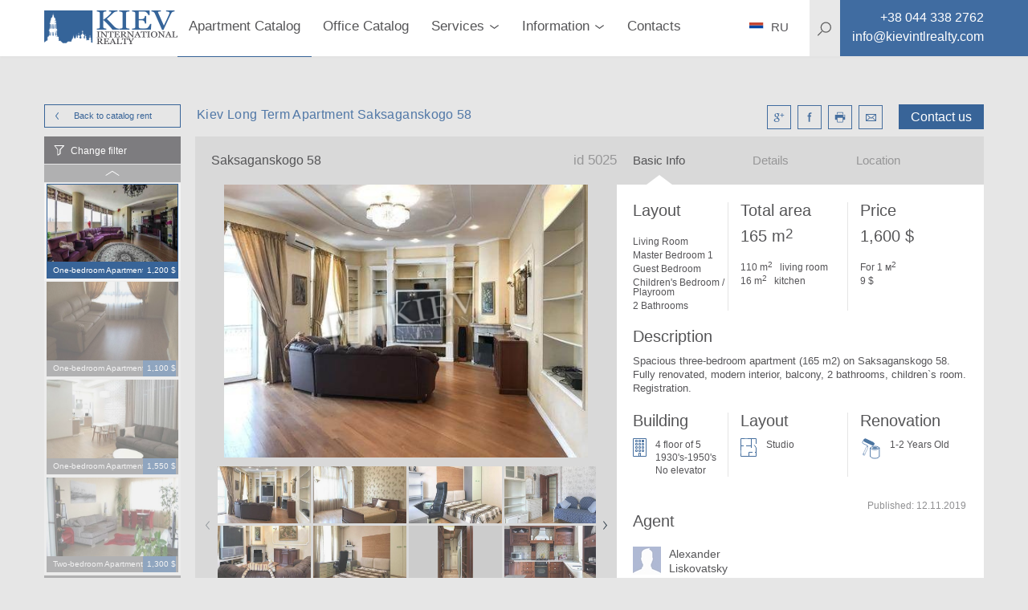

--- FILE ---
content_type: text/html; charset=utf-8
request_url: https://kievintlrealty.com/kiev-long-term-apartment-saksaganskogo-58-5025
body_size: 21152
content:
<!DOCTYPE html>
<html lang="en" xml:lang="en" xmlns="http://www.w3.org/1999/xhtml">
<head>
  <title>Rent Spacious three-bedroom apartment (165 m2) on Saksaganskogo 58. Kiev Ukraine</title>
  <meta http-equiv="content-type"       content="text/html; charset=utf-8" />
  <meta name="viewport"                 content="width=device-width, initial-scale=1.0, minimum-scale=1.0, maximum-scale=1.0, user-scalable=yes" />
  <meta name="robots"                   content="">
  <meta name="description"              content="Kiev Long Term Apartment Spacious three-bedroom apartment (165 m2) on Saksaganskogo 58. Fully renovated, modern interior, balcony, 2 bathrooms, children`s room. Registration. Kiev International Realty" />
  <meta name="keywords"                 content="Rent Spacious three-bedroom apartment (165 m2) on Saksaganskogo 58. Kiev Ukraine, st. Saksaganskogo 58, Term, Long, room, Saksaganskogo, Long, Kiev, Kiev International Realty, rent apartment in kiev real estate agency" />
  <meta name="mobile-web-app-capable"   content="yes">
  <meta property="og:url"               content="https://kievintlrealty.com/kiev-long-term-apartment-saksaganskogo-58-5025" />
  <meta property="og:type"              content="website" />
  <meta property="og:title"             content="Rent Spacious three-bedroom apartment (165 m2) on Saksaganskogo 58. Kiev Ukraine" />
  <meta property="og:description"       content="Kiev Long Term Apartment Spacious three-bedroom apartment (165 m2) on Saksaganskogo 58. Fully renovated, modern interior, balcony, 2 bathrooms, children`s room. Registration. Kiev International Realty" />
  <meta property="og:image"             content="https://kievintlrealty.com/a2fa7150580d45058d895a1d758d1760.jpg" />
  <meta property="og:locale"            content="ru_RU" />
  <meta name="google-site-verification" />
  <meta name="controller" content="realties" />
  <meta name="action" content="show" />
  <meta name="catalog_group" content="ApartmentRent" />
  <!-- Global site tag (gtag.js) - Google Analytics -->
<script async src="https://www.googletagmanager.com/gtag/js?id=UA-26358429-3"></script>
<script>
  window.dataLayer = window.dataLayer || [];
  function gtag(){dataLayer.push(arguments);}
  gtag('js', new Date());

  gtag('config', 'UA-26358429-3');
</script>

  <link rel="stylesheet" media="all" href="/assets/application-c7df3bfeac81b884c21c5adb92816fc5992a5a3a63a82b6a155a52a79b11f974.css" />
  <script src="/assets/desktop-5956ac627d517978065ff0f8a847e1ee91e176359b0e0dabd01d15b7cd707ac1.js"></script>
  <meta name="csrf-param" content="authenticity_token" />
<meta name="csrf-token" content="4mJu1WpzefBsGuUPhufv2lKAE4K/SnIXgyUhxTyi1ZpC9xi9IrC7M2H2QNyWi4/0zjjXKXGWt7CJUc+Wt29Jxg==" />
</head>
<body>
  <div class="page-preloader__spinner" id="page-preloader__spinner"><div class="spinner-sk page-preloader__spinner--brand"></div></div>
  <div id="general-page_wrap">
    <header class="header">
  <div class="header__content">
    <div class="container header__container">
      <nav class="header__nav clearfix">
        <a class="left btn--back" href="javascript:history.go(-1);"></a>
        <a class="logo header__logo left" href="/">
          <img class="header__image" src="/assets/logos/kievintlrealty-7b8ecf48f5794669a27982276cc5312a9e53e868a5d3aeff507fab209ce3831b.svg" />
</a>        <ul class="main-menu">
    <li class="main-menu__item active">
      <a class="main-menu__link" href="/rent-apartment-kiev?utf8=✓&filter%5Bcatalog_group%5D=ApartmentRent&filter%5Bsorting%5D=date_listed+desc&per_page=20&page=1&filter%5Bprice%5D%5Bcurrency%5D=usd&filter%5Bprice%5Bbottom%5D%5D=0&filter%5Bprice%5Btop%5D%5D=50000&filter%5Btotal_size%5Bbottom%5D%5D=0&filter%5Btotal_size%5Btop%5D%5D=1700&filter%5Bkeyword%5D=">Apartment Catalog</a>
    </li>
    <li class="main-menu__item ">
      <a class="main-menu__link" href="/rent-office-kiev?utf8=✓&filter%5Bcatalog_group%5D=Office&filter%5Bsorting%5D=date_listed+desc&per_page=20&page=1&filter%5Bprice%5D%5Bcurrency%5D=usd&filter%5Bprice%5Bbottom%5D%5D=0&filter%5Bprice%5Btop%5D%5D=10014400&filter%5Btotal_size%5Bbottom%5D%5D=0&filter%5Btotal_size%5Btop%5D%5D=7840&filter%5Bkeyword%5D=">Office Catalog</a>
    </li>
  <li class="main-menu__item main-menu__item--parent "><a class="main-menu__link" href="#"><span class="main-menu__text">Services</span><i class="main-menu__arrow"></i></a><div class="submenu submenu--main-menu submenu--horizontal clearfix"><ul class="submenu__list"><li class="submenu__item "><a class="submenu__link" href="/rent-apartment-kiev?utf8=%2525E2%25259C%252593&amp;filter%25255Bcatalog_group%25255D=ApartmentRent&amp;filter%25255Bsorting%25255D=date_listed+desc&amp;per_page=20&amp;page=1%23?utf8=%E2%9C%93&amp;filter%255Bcatalog_group%255D=ApartmentRent&amp;filter%255Bsorting%255D=date_listed+desc&amp;per_page=20&amp;page=1&amp;filter%255Bprice%255D%255Bcurrency%255D=usd&amp;filter%255Bprice%255Bbottom%255D%255D=0&amp;filter%255Bprice%255Btop%255D%255D=50000&amp;filter%255Btotal_size%255Bbottom%255D%255D=0&amp;filter%255Btotal_size%255Btop%255D%255D=1700&amp;filter%255Bkeyword%255D=">Apartments For Rent</a></li><li class="submenu__item "><a class="submenu__link" href="https://www.dobovo.com/?refid=6">Apartments (Daily)</a></li><li class="submenu__item "><a class="submenu__link" href="/kiev-apartments-for-sale?filter%255Bsorting%255D=date_listed+desc%23?utf8=%E2%9C%93&amp;filter%255Bcatalog_group%255D=ApartmentSale&amp;filter%255Bsorting%255D=date_listed+desc&amp;per_page=20&amp;page=1&amp;filter%255Bprice%255D%255Bcurrency%255D=usd&amp;filter%255Bprice%255Bbottom%255D%255D=0&amp;filter%255Bprice%255Btop%255D%255D=6640000&amp;filter%255Btotal_size%255Bbottom%255D%255D=0&amp;filter%255Btotal_size%255Btop%255D%255D=3700&amp;filter%255Bkeyword%255D=">Apartments for Sale</a></li><li class="submenu__item "><a class="submenu__link" href="/letting-property-kiev">Letting a property</a></li><li class="submenu__item "><a class="submenu__link" href="/property-management-kiev">Property Management Kiev</a></li><li class="submenu__item "><a class="submenu__link" href="/sell-property-kiev">Selling a Property Kiev</a></li></ul></div></li>
  <li class="main-menu__item main-menu__item--parent "><a class="main-menu__link" href="#"><span class="main-menu__text">Information</span><i class="main-menu__arrow"></i></a><div class="submenu submenu--main-menu submenu--horizontal clearfix"><ul class="submenu__list"><li class="submenu__item "><a class="submenu__link" href="/apartment-prices-kiev">Longterm Apartments FAQ</a></li><li class="submenu__item "><a class="submenu__link" href="/ukraine-luxury-real-estate-kiev">Buying Property FAQ</a></li><li class="submenu__item "><a class="submenu__link" href="/agency-fees-kiev">Agency Fees</a></li><li class="submenu__item "><a class="submenu__link" href="/office-prices-kiev">Offices FAQ</a></li><li class="submenu__item "><a class="submenu__link" href="/relocation-to-kiev">Relocation Services FAQ</a></li><li class="submenu__item "><a class="submenu__link" href="/bringing-car-ukraine">Bringing a Car to Ukraine</a></li><li class="submenu__item "><a class="submenu__link" href="/residence-permit-ukraine">Residence Permit FAQ</a></li></ul></div></li>
  <li class="main-menu__item "><a class="main-menu__link" href="agence-immobiliere-kiev">Contacts</a></li>
</ul>
        <div class="site-search right" itemscope itemtype="http://schema.org/WebSite">
  <meta itemprop="url" content="https://kievintlrealty.com/"/>
  <form class="site-search__form" role="search" itemprop="potentialAction" itemscope="itemscope" itemtype="http://schema.org/SearchAction" action="/search-real-estate-kiev" accept-charset="UTF-8" method="get">
    <meta itemprop="target" content="https://kievintlrealty.com/search-real-estate-kiev?q={keyword}"/>
    <svg class="site-search__icon">
      <use xlink:href="#icons-magnifier">
    </svg>
    <input type="text" name="keyword" id="keyword" placeholder="Searching" class="site-search__input" itemprop="query-input" autocomplete="off" />
    <input type="hidden" name="global" id="global" value="true" />
    <button name="button" type="submit" class="site-search__submit">
      <!-- <svg><use xlink:href="#icons-enter"></svg> -->
</button></form></div>

        <div class="header__phone left">
          <a class="contacts__link" href="tel:+38 044 338 2762">
            <i class="contacts__icon contacts__icon--phone"></i>
            <span itemprop="telephone" class="contacts__text contacts__text--phone"></span>
</a>        </div>
        <div id="menu_square" class="menu-btn">
          <i class="menu-btn__icon"></i>
        </div>
        <ul class="contacts contacts--header">
          <li class="contacts--header__item contacts__item--phone">
            <a class="contacts--header__link" href="tel:+38 044 338 2762">
              <span class="contacts__text contacts__text--phone">+38 044 338 2762</span>
</a>          </li>
          <li class="contacts--header__item contacts__item--email">
            <a class="contacts--header__link" href="/cdn-cgi/l/email-protection#127b7c747d52797b77647b7c667e6077737e666b3c717d7f">
              <span class="contacts__text contacts__text--email"><span class="__cf_email__" data-cfemail="40292e262f002b292536292e342c3225212c34396e232f2d">[email&#160;protected]</span></span>
</a>          </li>
        </ul>
        <div class="language language--header">
          <a class="language__link" href="http://kievintlrealty.com.ua">
            <i class="language__icon language__icon--en"></i>
            <span class="language__name">RU</span>
</a>        </div>
      </nav>

    </div>
    <div class="header__search-background"></div>
  </div>
</header>

<aside class="sidemenu sidemenu--search">
  <nav class="clearfix">
    
    <ul class="mobile-menu">
  <li class="mobile-menu__item ">
    <a class="mobile-menu__link" href="/rent-apartment-kiev?utf8=✓&filter%5Bcatalog_group%5D=ApartmentRent&filter%5Bsorting%5D=date_listed+desc&per_page=20&page=1&filter%5Bprice%5D%5Bcurrency%5D=usd&filter%5Bprice%5Bbottom%5D%5D=0&filter%5Bprice%5Btop%5D%5D=50000&filter%5Btotal_size%5Bbottom%5D%5D=0&filter%5Btotal_size%5Btop%5D%5D=1700&filter%5Bkeyword%5D=">Apartments for rent</a>
  </li>
  <li class="mobile-menu__item ">
    <a class="mobile-menu__link" href="/kiev-apartments-for-sale?utf8=✓&filter%5Bcatalog_group%5D=ApartmentSale&filter%5Bsorting%5D=date_listed+desc&per_page=20&page=1&filter%5Bprice%5D%5Bcurrency%5D=usd&filter%5Bprice%5Bbottom%5D%5D=0&filter%5Bprice%5Btop%5D%5D=6640000&filter%5Btotal_size%5Bbottom%5D%5D=0&filter%5Btotal_size%5Btop%5D%5D=3700&filter%5Bkeyword%5D=">Apartments for sale</a>
  </li>

  <li class="mobile-menu__item mobile-menu__item--parent ">
    <a class="mobile-menu__link" href="#">
      <span class="mobile-menu__text">Commercial space</span>
      <i class="mobile-menu__arrow"></i>
    </a>
    <div class="submenu submenu--mobile-menu submenu--horizontal clearfix">
      <ul class="submenu__list">
        <li class="submenu__item ">
          <a class="submenu__link" href="/rent-office-kiev?utf8=✓&filter%5Bcatalog_group%5D=Office&filter%5Bsorting%5D=date_listed+desc&per_page=20&page=1&filter%5Bprice%5D%5Bcurrency%5D=usd&filter%5Bprice%5Bbottom%5D%5D=0&filter%5Bprice%5Btop%5D%5D=10014400&filter%5Btotal_size%5Bbottom%5D%5D=0&filter%5Btotal_size%5Btop%5D%5D=7840&filter%5Bpurpose%5D%5B%5D=rent&filter%5Bkeyword%5D=">Private offices</a>
        </li>
        <li class="submenu__item ">
          <a class="submenu__link" href="/office-space-kiev?filter%5Bsorting%5D=date_listed+desc">Offices in business centers</a>
        </li>
        <li class="submenu__item ">
          <a class="submenu__link" href="/rent-office-kiev?utf8=✓&filter%5Bcatalog_group%5D=Office&filter%5Bsorting%5D=date_listed+desc&per_page=20&page=1&filter%5Bprice%5D%5Bcurrency%5D=usd&filter%5Bprice%5Bbottom%5D%5D=0&filter%5Bprice%5Btop%5D%5D=10014400&filter%5Btotal_size%5Bbottom%5D%5D=0&filter%5Btotal_size%5Btop%5D%5D=7840&filter%5Bpurpose%5D%5B%5D=sale&filter%5Bkeyword%5D=">Offices for sale</a>
        </li>
      </ul>
    </div>
  </li>
  <li class="mobile-menu__item ">
    <a class="mobile-menu__link" href="/complexes">Residential compounds</a>
  </li>

  <li class="mobile-menu__item mobile-menu__item--parent ">
    <a class="mobile-menu__link" href="#">
      <span class="mobile-menu__text">Services</span>
      <i class="mobile-menu__arrow"></i>
    </a>
    <div class="submenu submenu--mobile-menu submenu--horizontal clearfix">
      <ul class="submenu__list">
        <li class="submenu__item ">
          <a class="submenu__link" href="/rent-apartment-kiev?utf8=%2525E2%25259C%252593&filter%25255Bcatalog_group%25255D=ApartmentRent&filter%25255Bsorting%25255D=date_listed+desc&per_page=20&page=1%23?utf8=✓&filter%255Bcatalog_group%255D=ApartmentRent&filter%255Bsorting%255D=date_listed+desc&per_page=20&page=1&filter%255Bprice%255D%255Bcurrency%255D=usd&filter%255Bprice%255Bbottom%255D%255D=0&filter%255Bprice%255Btop%255D%255D=50000&filter%255Btotal_size%255Bbottom%255D%255D=0&filter%255Btotal_size%255Btop%255D%255D=1700&filter%255Bkeyword%255D=">Apartments For Rent</a>
        </li>
        <li class="submenu__item ">
          <a class="submenu__link" href="https://www.dobovo.com/?refid=6">Apartments (Daily)</a>
        </li>
        <li class="submenu__item ">
          <a class="submenu__link" href="/kiev-apartments-for-sale?filter%255Bsorting%255D=date_listed+desc%23?utf8=✓&filter%255Bcatalog_group%255D=ApartmentSale&filter%255Bsorting%255D=date_listed+desc&per_page=20&page=1&filter%255Bprice%255D%255Bcurrency%255D=usd&filter%255Bprice%255Bbottom%255D%255D=0&filter%255Bprice%255Btop%255D%255D=6640000&filter%255Btotal_size%255Bbottom%255D%255D=0&filter%255Btotal_size%255Btop%255D%255D=3700&filter%255Bkeyword%255D=">Apartments for Sale</a>
        </li>
        <li class="submenu__item ">
          <a class="submenu__link" href="/letting-property-kiev">Letting a property</a>
        </li>
        <li class="submenu__item ">
          <a class="submenu__link" href="/property-management-kiev">Property Management Kiev</a>
        </li>
        <li class="submenu__item ">
          <a class="submenu__link" href="/sell-property-kiev">Selling a Property Kiev</a>
        </li>
      </ul>
    </div>
  </li>
  <li class="mobile-menu__item mobile-menu__item--parent ">
    <a class="mobile-menu__link" href="#">
      <span class="mobile-menu__text">Information</span>
      <i class="mobile-menu__arrow"></i>
    </a>
    <div class="submenu submenu--mobile-menu submenu--horizontal clearfix">
      <ul class="submenu__list">
        <li class="submenu__item ">
          <a class="submenu__link" href="/agency-fees-kiev">Agency Fees</a>
        </li>
        <li class="submenu__item ">
          <a class="submenu__link" href="/apartment-prices-kiev">Longterm Apartments FAQ</a>
        </li>
        <li class="submenu__item ">
          <a class="submenu__link" href="/ukraine-luxury-real-estate-kiev">Buying Property FAQ</a>
        </li>
        <li class="submenu__item ">
          <a class="submenu__link" href="/office-prices-kiev">Offices FAQ</a>
        </li>
        <li class="submenu__item ">
          <a class="submenu__link" href="/relocation-to-kiev">Relocation Services FAQ</a>
        </li>
        <li class="submenu__item ">
          <a class="submenu__link" href="/bringing-car-ukraine">Bringing a Car to Ukraine</a>
        </li>
      </ul>
    </div>
  </li>
  <li class="mobile-menu__item "><a class="mobile-menu__link" href="/agence-immobiliere-kiev">Contacts</a></li>
</ul>

    <div class="site-search right" itemscope itemtype="http://schema.org/WebSite">
  <meta itemprop="url" content="https://kievintlrealty.com/"/>
  <form class="site-search__form" role="search" itemprop="potentialAction" itemscope="itemscope" itemtype="http://schema.org/SearchAction" action="/search-real-estate-kiev" accept-charset="UTF-8" method="get">
    <meta itemprop="target" content="https://kievintlrealty.com/search-real-estate-kiev?q={keyword}"/>
    <svg class="site-search__icon">
      <use xlink:href="#icons-magnifier">
    </svg>
    <input type="text" name="keyword" id="keyword" placeholder="Searching" class="site-search__input" itemprop="query-input" autocomplete="off" />
    <input type="hidden" name="global" id="global" value="true" />
    <button name="button" type="submit" class="site-search__submit">
      <!-- <svg><use xlink:href="#icons-enter"></svg> -->
</button></form></div>

    <div class="language language--sidemenu">
      <a class="language__link" href="http://kievintlrealty.com.ua">
        <i class="language__icon language__icon--en"></i>
        <span class="language__name">RU</span>
</a>    </div>
  </nav>
</aside>

    <div class="main-page_wrap">
      <div class="basic-page_wrap">
        <div class="container" id="main_container">
          
<link rel="stylesheet" href="https://cdnjs.cloudflare.com/ajax/libs/Swiper/4.3.3/css/swiper.min.css">
<script data-cfasync="false" src="/cdn-cgi/scripts/5c5dd728/cloudflare-static/email-decode.min.js"></script><script src="https://cdnjs.cloudflare.com/ajax/libs/Swiper/4.3.3/js/swiper.min.js"></script>

<link rel="stylesheet" href="https://cdnjs.cloudflare.com/ajax/libs/fancybox/3.3.5/jquery.fancybox.min.css" />
<script src="https://cdnjs.cloudflare.com/ajax/libs/fancybox/3.3.5/jquery.fancybox.min.js"></script>

<div class="profile clearfix">
  <div class="profile__top clearfix">
    <a class="btn btn--brand btn--mini-catalog left" href="/rent-apartment-kiev">
      Back to catalog
      <i class="btn--arrowed btn--arrowed-left"></i>
      rent
</a>    <div class="right">
      <span class="right btn--profile" id="rlt-request">
        <a class="btn--brand btn--request" id="new_request" rel="nofollow" data-remote="true" data-method="get" href="/simple_requests/new?purpose=rent&amp;realty_id=5025">Contact us</a>

      </span>
      <ul class="profile__social right">
        <li class="profile__social-item">
          <a class="profile__social-icon profile__social-icon--google" id="icn-google_plus" target="_blank" href="http://vk.com/share.php?url=https://kievintlrealty.com/kiev-long-term-apartment-saksaganskogo-58-5025"></a>
        </li>
        <li class="profile__social-item">
          <a class="profile__social-icon profile__social-icon--facebook" id="icn-facebook" target="_blank" href="https://www.facebook.com/sharer/sharer.php?u=https://kievintlrealty.com/kiev-long-term-apartment-saksaganskogo-58-5025"></a>
        </li>
        <li class="profile__social-item">
           <a target="_blank" class="profile__social-icon profile__social-icon--print" id="icn-print" href="/pdf/65175"></a>
        </li>
        <li class="profile__social-item">
          <a class="profile__social-icon profile__social-icon--mail" id="icn-mail" href="/cdn-cgi/l/email-protection#[base64]"></a>
        </li>
      </ul>
    </div>
    <div class="left">
      <h1 class="profile__title">Kiev Long Term Apartment Saksaganskogo 58</h1>
    </div>
  </div>
  <div class="profile__mini-catalog">
  <div class="mini-catalog mini-catalog--slick">
    <div class="mini-catalog__change-filter" id="call-filter">Change filter</div>
    <div class="mini-catalog__list">
      <div class="mini-catalog__container" id="catalog">
  <div class="mini-catalog__realties" id="realties">
      <div class="mini-catalog__item ">
  <div class="mini-catalog__cover">
    <a rel="nofollow" class="mini-catalog__link" href="/kiev-long-term-apartment-bulvar-shevchenko-33b-3209?catalog_group=ApartmentRent"><img class="mini-catalog__image" alt="st. bulvar Shevchenko 33B Kiev Long Term Apartment 3209" src="/uploads/realty/cover/43ba2e34108444469f558f3a9f3a5edc.jpg" /></a>
  </div>
  <div class="mini-catalog__description">
    <span class="left mini-catalog__type">One-bedroom Apartment</span>
    <span class="right mini-catalog__price">1,200 $</span>
  </div>
</div>

      <div class="mini-catalog__item ">
  <div class="mini-catalog__cover">
    <a rel="nofollow" class="mini-catalog__link" href="/rent-an-apartment-in-kiev-goloseevskiy-prospekt-62-5140?catalog_group=ApartmentRent"><img class="mini-catalog__image" alt="st. Goloseevskiy prospekt 62 Rent an Apartment in Kiev 5140" src="/uploads/realty/cover/5e7b002aa8454974802f75ec05f1109b.jpg" /></a>
  </div>
  <div class="mini-catalog__description">
    <span class="left mini-catalog__type">One-bedroom Apartment</span>
    <span class="right mini-catalog__price">1,100 $</span>
  </div>
</div>

      <div class="mini-catalog__item ">
  <div class="mini-catalog__cover">
    <a rel="nofollow" class="mini-catalog__link" href="/kiev-apartment-for-rent-shevchenko-33b-11392?catalog_group=ApartmentRent"><img class="mini-catalog__image" alt="st. Shevchenko 33B Parking Yard Parking, Living Room Flatscreen TV, Fold-out Sofa Set" src="/uploads/realty/cover/e917009d1d2242cf82b119fff41cf7e4.jpg" /></a>
  </div>
  <div class="mini-catalog__description">
    <span class="left mini-catalog__type">One-bedroom Apartment</span>
    <span class="right mini-catalog__price">1,550 $</span>
  </div>
</div>

      <div class="mini-catalog__item ">
  <div class="mini-catalog__cover">
    <a rel="nofollow" class="mini-catalog__link" href="/apartment-for-rent-in-kiev-staronavodnitskaya-6b-9936?catalog_group=ApartmentRent"><img class="mini-catalog__image" alt="st. Staronavodnitskaya 6B Apartment for Rent in Kiev 9936" src="/uploads/realty/cover/bdffa654511843f89e8b493ea720f5aa.jpg" /></a>
  </div>
  <div class="mini-catalog__description">
    <span class="left mini-catalog__type">Two-bedroom Apartment</span>
    <span class="right mini-catalog__price">1,300 $</span>
  </div>
</div>

      <div class="mini-catalog__item ">
  <div class="mini-catalog__cover">
    <a rel="nofollow" class="mini-catalog__link" href="/rent-an-apartment-in-kiev-vladimirskaya-37-3658?catalog_group=ApartmentRent"><img class="mini-catalog__image" alt="st. Vladimirskaya 37 Rent an Apartment in Kiev 3658" src="/uploads/realty/cover/cd174de2bc4b4a138d1b36803c48ea64.jpg" /></a>
  </div>
  <div class="mini-catalog__description">
    <span class="left mini-catalog__type">Four-bedroom Apartment</span>
    <span class="right mini-catalog__price">3,900 $</span>
  </div>
</div>

  </div>
</div>

    </div>
  </div>
</div>
<div class="rlt-page-filter">
  <aside class="filter filter--profile">
  <form id="filter_form" novalidate="novalidate" class="simple_form form form--filter" action="/save_settings" accept-charset="UTF-8" data-remote="true" method="post"><input name="utf8" type="hidden" value="&#x2713;" />
    <input value="ApartmentRent" type="hidden" name="filter[catalog_group]" id="filter_catalog_group" />
    <input value="date_listed desc" type="hidden" name="filter[sorting]" id="filter_sorting" />
    <input type="hidden" name="per_page" id="per_page" />
    <input type="hidden" name="page" id="page" value="1" />
    
    <div class="filter__container">
        <div class="filter-type">
          <div class="check-box global-hint-parent">
            <input type="checkbox" name="filter[hot_deal]" id="hot_deal" value="true" class="check-box__input" />
            <label class="check-box__label" for="hot_deal">
              <i class="check-box__icon"></i>
              <span class="check-box__text">
                Hot Deal
              </span>
</label>            <div class="global-hint">
              Please mark this checkbox to see the hottest deals available on the market today <span class="global-hint-close"></span>
            </div>
          </div>
        </div>

      <div class='filter-type'><div class="clearfix">
  <h3 class="filter-type__title filter-type__title--without-arrow pull-left">
    Price
  </h3>
  <ul id="currency_list" class="filter-currencies">
    <li class="filter-currencies__item">
      <input type="radio" name="filter[price][currency]" id="currency_usd" value="usd" class="filter-currencies__input" checked="checked" />
      <label class="filter-currencies__label" for="currency_usd">
        <span>&dollar;</span>
        USD
</label>    </li>
    <li class="filter-currencies__item">
      <input type="radio" name="filter[price][currency]" id="currency_eur" value="eur" class="filter-currencies__input" />
      <label class="filter-currencies__label" for="currency_eur">
        <span>&euro;</span>
        EUR
</label>    </li>
    <li class="filter-currencies__item">
      <input type="radio" name="filter[price][currency]" id="currency_uah" value="uah" class="filter-currencies__input" />
      <label class="filter-currencies__label" for="currency_uah">
        <span>&#8372;</span>
        UAH
</label>    </li>
</ul>

</div>

<div class="filter-slider">
  <div class="filter-slider__values clearfix">
      <span class="filter-slider__value filter-slider__value--from">
        <span id="text-from-price"></span>
        $
</span>      <span class="filter-slider__value filter-slider__value--to">
        <span id="text-to-price"></span>
        $
</span>  </div>

  <div id="slider-price" class="noUi--custom" data-min="0" data-max="30000"></div>

  <ul class="filter-slider__control clearfix">
    <li class="form__input">
      <label class="form__label" for="filter_from">From</label>
      <input value="0" type="number" id="from_price" class="form__field form__field--from-price" name="filter[price[bottom]]" />
    </li>
    <li class="form__input">
      <label class="form__label" for="filter_to">To</label>
      <input value="30000" type="number" id="to_price" class="form__field form__field--to-price" name="filter[price[top]]" />
      
    </li>
    <li class="pull-right">
      <div class="btn btn--filter js-submit-filter">Ok</div>
    </li>
  </ul>
</div>
</div><div class='filter-type collapse-box' data-open='open'><h3 class='filter-type__title'>Number of bedrooms</h3><table class="filter-type__body filter-type__body--list"><tbody><tr><td class="check-box"><input type="checkbox" name="filter[property_type][]" id="property_type-1" value="one_room_studio" class="check-box__input" /><label class="check-box__label" for="property_type-1"><i class="check-box__icon"></i><span class="check-box__text">Studio</span><span class="check-box__counter"></span></label></td><td class="check-box"><input type="checkbox" name="filter[property_type][]" id="property_type-2" value="one_bedroom" class="check-box__input" /><label class="check-box__label" for="property_type-2"><i class="check-box__icon"></i><span class="check-box__text">1 bedroom</span><span class="check-box__counter"></span></label></td><td class="check-box"><input type="checkbox" name="filter[property_type][]" id="property_type-3" value="three_rooms" class="check-box__input" /><label class="check-box__label" for="property_type-3"><i class="check-box__icon"></i><span class="check-box__text">2 bedroom</span><span class="check-box__counter"></span></label></td></tr><tr><td class="check-box"><input type="checkbox" name="filter[property_type][]" id="property_type-4" value="four_rooms" class="check-box__input" /><label class="check-box__label" for="property_type-4"><i class="check-box__icon"></i><span class="check-box__text">3 bedroom</span><span class="check-box__counter"></span></label></td><td class="check-box"><input type="checkbox" name="filter[property_type][]" id="property_type-5" value="five_rooms" class="check-box__input" /><label class="check-box__label" for="property_type-5"><i class="check-box__icon"></i><span class="check-box__text">4 bedroom</span><span class="check-box__counter"></span></label></td><td class="check-box"><input type="checkbox" name="filter[property_type][]" id="property_type-6" value="six_rooms" class="check-box__input" /><label class="check-box__label" for="property_type-6"><i class="check-box__icon"></i><span class="check-box__text">5 bedroom</span><span class="check-box__counter"></span></label></td></tr><tr><td class="check-box"><input type="checkbox" name="filter[property_type][]" id="property_type-7" value="penthouse" class="check-box__input" /><label class="check-box__label" for="property_type-7"><i class="check-box__icon"></i><span class="check-box__text">Penthouse</span><span class="check-box__counter"></span></label></td><td class="check-box"><input type="checkbox" name="filter[property_type][]" id="property_type-8" value="townhouse" class="check-box__input" /><label class="check-box__label" for="property_type-8"><i class="check-box__icon"></i><span class="check-box__text">Townhouse</span><span class="check-box__counter"></span></label></td></tr></tbody></table></div><div class='filter-type'><div class="clearfix">
  <h3 class="filter-type__title filter-type__title--without-arrow pull-left">
    Total area m2
  </h3>
  
</div>

<div class="filter-slider">
  <div class="filter-slider__values clearfix">
      <span class="filter-slider__value filter-slider__value--from">
        <span id="text-from-total_size"></span>
        <span> m<sup class="degrees">2</sup></span>
</span>      <span class="filter-slider__value filter-slider__value--to">
        <span id="text-to-total_size"></span>
        <span> m<sup class="degrees">2</sup></span>
</span>  </div>

  <div id="slider-total_size" class="noUi--custom" data-min="0" data-max="63000"></div>

  <ul class="filter-slider__control clearfix">
    <li class="form__input">
      <label class="form__label" for="filter_from">From</label>
      <input value="0" type="number" id="from_total_size" class="form__field form__field--from-total_size" name="filter[total_size[bottom]]" />
    </li>
    <li class="form__input">
      <label class="form__label" for="filter_to">To</label>
      <input value="63000" type="number" id="to_total_size" class="form__field form__field--to-total_size" name="filter[total_size[top]]" />
      <span> m<sup class="degrees">2</sup></span>
    </li>
    <li class="pull-right">
      <div class="btn btn--filter js-submit-filter">Ok</div>
    </li>
  </ul>
</div>
</div><div class='filter-type collapse-box' data-open='closed'><h3 class='filter-type__title'>District</h3><ul class="filter-type__body filter-type__body--list"><li class="check-box" data-filter="district"><input type="checkbox" name="filter[district][]" id="district-1" value="Kiev Center Pechersk" class="check-box__input" /><label class="check-box__label" for="district-1"><i class="check-box__icon"></i><span class="check-box__text">Kiev Center Pechersk</span><span class="check-box__counter"></span></label></li><li class="check-box" data-filter="district"><input type="checkbox" name="filter[district][]" id="district-2" value="Kiev Center Holosiivskiy" class="check-box__input" /><label class="check-box__label" for="district-2"><i class="check-box__icon"></i><span class="check-box__text">Kiev Center Holosiivskiy</span><span class="check-box__counter"></span></label></li><li class="check-box" data-filter="district"><input type="checkbox" name="filter[district][]" id="district-3" value="Kiev Center Shevchenkovskii" class="check-box__input" /><label class="check-box__label" for="district-3"><i class="check-box__icon"></i><span class="check-box__text">Kiev Center Shevchenkovskii</span><span class="check-box__counter"></span></label></li><li class="check-box" data-filter="district"><input type="checkbox" name="filter[district][]" id="district-4" value="Suburbs of Kiev" class="check-box__input" /><label class="check-box__label" for="district-4"><i class="check-box__icon"></i><span class="check-box__text">Suburbs of Kiev</span><span class="check-box__counter"></span></label></li><li class="check-box" data-filter="district"><input type="checkbox" name="filter[district][]" id="district-5" value="Solomenskiy" class="check-box__input" /><label class="check-box__label" for="district-5"><i class="check-box__icon"></i><span class="check-box__text">Solomenskiy</span><span class="check-box__counter"></span></label></li><li class="check-box" data-filter="district"><input type="checkbox" name="filter[district][]" id="district-6" value="Obolon" class="check-box__input" /><label class="check-box__label" for="district-6"><i class="check-box__icon"></i><span class="check-box__text">Obolon</span><span class="check-box__counter"></span></label></li><li class="check-box" data-filter="district"><input type="checkbox" name="filter[district][]" id="district-7" value="Left bank" class="check-box__input" /><label class="check-box__label" for="district-7"><i class="check-box__icon"></i><span class="check-box__text">Left bank</span><span class="check-box__counter"></span></label></li><li class="check-box" data-filter="district"><input type="checkbox" name="filter[district][]" id="district-8" value="Kiev" class="check-box__input" /><label class="check-box__label" for="district-8"><i class="check-box__icon"></i><span class="check-box__text">Kiev</span><span class="check-box__counter"></span></label></li><li class="check-box" data-filter="district"><input type="checkbox" name="filter[district][]" id="district-9" value="Svyatoshyn" class="check-box__input" /><label class="check-box__label" for="district-9"><i class="check-box__icon"></i><span class="check-box__text">Svyatoshyn</span><span class="check-box__counter"></span></label></li><li class="check-box" data-filter="district"><input type="checkbox" name="filter[district][]" id="district-10" value="Podil" class="check-box__input" /><label class="check-box__label" for="district-10"><i class="check-box__icon"></i><span class="check-box__text">Podil</span><span class="check-box__counter"></span></label></li></ul></div><div class='filter-type collapse-box' data-open='closed'><h3 class='filter-type__title'>Residential Compound</h3><ul class="filter-type__body filter-type__body--list"><li class="check-box" data-filter="residential_complex"><input type="checkbox" name="filter[residential_complex][]" id="residential_complex-1" value="Bulvar Fontanov" class="check-box__input" /><label class="check-box__label" for="residential_complex-1"><i class="check-box__icon"></i><span class="check-box__text">Bulvar Fontanov</span><span class="check-box__counter"></span></label></li><li class="check-box" data-filter="residential_complex"><input type="checkbox" name="filter[residential_complex][]" id="residential_complex-2" value="Busov Hill" class="check-box__input" /><label class="check-box__label" for="residential_complex-2"><i class="check-box__icon"></i><span class="check-box__text">Busov Hill</span><span class="check-box__counter"></span></label></li><li class="check-box" data-filter="residential_complex"><input type="checkbox" name="filter[residential_complex][]" id="residential_complex-3" value="Central Park" class="check-box__input" /><label class="check-box__label" for="residential_complex-3"><i class="check-box__icon"></i><span class="check-box__text">Central Park</span><span class="check-box__counter"></span></label></li><li class="check-box" data-filter="residential_complex"><input type="checkbox" name="filter[residential_complex][]" id="residential_complex-4" value="Chicago" class="check-box__input" /><label class="check-box__label" for="residential_complex-4"><i class="check-box__icon"></i><span class="check-box__text">Chicago</span><span class="check-box__counter"></span></label></li><li class="check-box" data-filter="residential_complex"><input type="checkbox" name="filter[residential_complex][]" id="residential_complex-5" value="Diamant" class="check-box__input" /><label class="check-box__label" for="residential_complex-5"><i class="check-box__icon"></i><span class="check-box__text">Diamant</span><span class="check-box__counter"></span></label></li><li class="check-box" data-filter="residential_complex"><input type="checkbox" name="filter[residential_complex][]" id="residential_complex-6" value="Diamond Hill" class="check-box__input" /><label class="check-box__label" for="residential_complex-6"><i class="check-box__icon"></i><span class="check-box__text">Diamond Hill</span><span class="check-box__counter"></span></label></li><li class="check-box" data-filter="residential_complex"><input type="checkbox" name="filter[residential_complex][]" id="residential_complex-7" value="Diplomat Hall" class="check-box__input" /><label class="check-box__label" for="residential_complex-7"><i class="check-box__icon"></i><span class="check-box__text">Diplomat Hall</span><span class="check-box__counter"></span></label></li><li class="check-box" data-filter="residential_complex"><input type="checkbox" name="filter[residential_complex][]" id="residential_complex-8" value="French Kvartal" class="check-box__input" /><label class="check-box__label" for="residential_complex-8"><i class="check-box__icon"></i><span class="check-box__text">French Kvartal</span><span class="check-box__counter"></span></label></li><li class="check-box" data-filter="residential_complex"><input type="checkbox" name="filter[residential_complex][]" id="residential_complex-9" value="French Quarter 2" class="check-box__input" /><label class="check-box__label" for="residential_complex-9"><i class="check-box__icon"></i><span class="check-box__text">French Quarter 2</span><span class="check-box__counter"></span></label></li><li class="check-box" data-filter="residential_complex"><input type="checkbox" name="filter[residential_complex][]" id="residential_complex-10" value="Grushevskogo 9a" class="check-box__input" /><label class="check-box__label" for="residential_complex-10"><i class="check-box__icon"></i><span class="check-box__text">Grushevskogo 9a</span><span class="check-box__counter"></span></label></li><li class="check-box" data-filter="residential_complex"><input type="checkbox" name="filter[residential_complex][]" id="residential_complex-11" value="Institutskaya 18a" class="check-box__input" /><label class="check-box__label" for="residential_complex-11"><i class="check-box__icon"></i><span class="check-box__text">Institutskaya 18a</span><span class="check-box__counter"></span></label></li><li class="check-box" data-filter="residential_complex"><input type="checkbox" name="filter[residential_complex][]" id="residential_complex-12" value="Izumrudniy &amp; Vremena Goda" class="check-box__input" /><label class="check-box__label" for="residential_complex-12"><i class="check-box__icon"></i><span class="check-box__text">Izumrudniy &amp; Vremena Goda</span><span class="check-box__counter"></span></label></li><li class="check-box" data-filter="residential_complex"><input type="checkbox" name="filter[residential_complex][]" id="residential_complex-13" value="Jack House" class="check-box__input" /><label class="check-box__label" for="residential_complex-13"><i class="check-box__icon"></i><span class="check-box__text">Jack House</span><span class="check-box__counter"></span></label></li><li class="check-box" data-filter="residential_complex"><input type="checkbox" name="filter[residential_complex][]" id="residential_complex-14" value="Klovskiy Spusk 7" class="check-box__input" /><label class="check-box__label" for="residential_complex-14"><i class="check-box__icon"></i><span class="check-box__text">Klovskiy Spusk 7</span><span class="check-box__counter"></span></label></li><li class="check-box" data-filter="residential_complex"><input type="checkbox" name="filter[residential_complex][]" id="residential_complex-15" value="Kvartet" class="check-box__input" /><label class="check-box__label" for="residential_complex-15"><i class="check-box__icon"></i><span class="check-box__text">Kvartet</span><span class="check-box__counter"></span></label></li><li class="check-box" data-filter="residential_complex"><input type="checkbox" name="filter[residential_complex][]" id="residential_complex-16" value="Lesi Ukrainki 7 (a.b)" class="check-box__input" /><label class="check-box__label" for="residential_complex-16"><i class="check-box__icon"></i><span class="check-box__text">Lesi Ukrainki 7 (a.b)</span><span class="check-box__counter"></span></label></li><li class="check-box" data-filter="residential_complex"><input type="checkbox" name="filter[residential_complex][]" id="residential_complex-17" value="New York" class="check-box__input" /><label class="check-box__label" for="residential_complex-17"><i class="check-box__icon"></i><span class="check-box__text">New York</span><span class="check-box__counter"></span></label></li><li class="check-box" data-filter="residential_complex"><input type="checkbox" name="filter[residential_complex][]" id="residential_complex-18" value="Novopecherskie Lipki" class="check-box__input" /><label class="check-box__label" for="residential_complex-18"><i class="check-box__icon"></i><span class="check-box__text">Novopecherskie Lipki</span><span class="check-box__counter"></span></label></li><li class="check-box" data-filter="residential_complex"><input type="checkbox" name="filter[residential_complex][]" id="residential_complex-19" value="Obolon Residences" class="check-box__input" /><label class="check-box__label" for="residential_complex-19"><i class="check-box__icon"></i><span class="check-box__text">Obolon Residences</span><span class="check-box__counter"></span></label></li><li class="check-box" data-filter="residential_complex"><input type="checkbox" name="filter[residential_complex][]" id="residential_complex-20" value="Olimpijskij" class="check-box__input" /><label class="check-box__label" for="residential_complex-20"><i class="check-box__icon"></i><span class="check-box__text">Olimpijskij</span><span class="check-box__counter"></span></label></li><li class="check-box" data-filter="residential_complex"><input type="checkbox" name="filter[residential_complex][]" id="residential_complex-21" value="Panorama Pechersk" class="check-box__input" /><label class="check-box__label" for="residential_complex-21"><i class="check-box__icon"></i><span class="check-box__text">Panorama Pechersk</span><span class="check-box__counter"></span></label></li><li class="check-box" data-filter="residential_complex"><input type="checkbox" name="filter[residential_complex][]" id="residential_complex-22" value="Park Avenue" class="check-box__input" /><label class="check-box__label" for="residential_complex-22"><i class="check-box__icon"></i><span class="check-box__text">Park Avenue</span><span class="check-box__counter"></span></label></li><li class="check-box" data-filter="residential_complex"><input type="checkbox" name="filter[residential_complex][]" id="residential_complex-23" value="Pechersk Sky" class="check-box__input" /><label class="check-box__label" for="residential_complex-23"><i class="check-box__icon"></i><span class="check-box__text">Pechersk Sky</span><span class="check-box__counter"></span></label></li><li class="check-box" data-filter="residential_complex"><input type="checkbox" name="filter[residential_complex][]" id="residential_complex-24" value="Pokrovskiy Posad" class="check-box__input" /><label class="check-box__label" for="residential_complex-24"><i class="check-box__icon"></i><span class="check-box__text">Pokrovskiy Posad</span><span class="check-box__counter"></span></label></li><li class="check-box" data-filter="residential_complex"><input type="checkbox" name="filter[residential_complex][]" id="residential_complex-25" value="Prestige Hall" class="check-box__input" /><label class="check-box__label" for="residential_complex-25"><i class="check-box__icon"></i><span class="check-box__text">Prestige Hall</span><span class="check-box__counter"></span></label></li><li class="check-box" data-filter="residential_complex"><input type="checkbox" name="filter[residential_complex][]" id="residential_complex-26" value="River Stone" class="check-box__input" /><label class="check-box__label" for="residential_complex-26"><i class="check-box__icon"></i><span class="check-box__text">River Stone</span><span class="check-box__counter"></span></label></li><li class="check-box" data-filter="residential_complex"><input type="checkbox" name="filter[residential_complex][]" id="residential_complex-27" value="Royal Tower" class="check-box__input" /><label class="check-box__label" for="residential_complex-27"><i class="check-box__icon"></i><span class="check-box__text">Royal Tower</span><span class="check-box__counter"></span></label></li><li class="check-box" data-filter="residential_complex"><input type="checkbox" name="filter[residential_complex][]" id="residential_complex-28" value="Tetris Hall" class="check-box__input" /><label class="check-box__label" for="residential_complex-28"><i class="check-box__icon"></i><span class="check-box__text">Tetris Hall</span><span class="check-box__counter"></span></label></li><li class="check-box" data-filter="residential_complex"><input type="checkbox" name="filter[residential_complex][]" id="residential_complex-29" value="Vladimirskaya 49a" class="check-box__input" /><label class="check-box__label" for="residential_complex-29"><i class="check-box__icon"></i><span class="check-box__text">Vladimirskaya 49a</span><span class="check-box__counter"></span></label></li><li class="check-box" data-filter="residential_complex"><input type="checkbox" name="filter[residential_complex][]" id="residential_complex-30" value="Vozdvizhenka" class="check-box__input" /><label class="check-box__label" for="residential_complex-30"><i class="check-box__icon"></i><span class="check-box__text">Vozdvizhenka</span><span class="check-box__counter"></span></label></li><li class="check-box" data-filter="residential_complex"><input type="checkbox" name="filter[residential_complex][]" id="residential_complex-31" value="Zarechnyj" class="check-box__input" /><label class="check-box__label" for="residential_complex-31"><i class="check-box__icon"></i><span class="check-box__text">Zarechnyj</span><span class="check-box__counter"></span></label></li></ul></div><div class='filter-type collapse-box' data-open='closed'><h3 class='filter-type__title'>Building Type</h3><ul class="filter-type__body filter-type__body--list"><li class="check-box" data-filter="building_type"><input type="checkbox" name="filter[building_type][]" id="building_type-1" value="2000&#39;s - up" class="check-box__input" /><label class="check-box__label" for="building_type-1"><i class="check-box__icon"></i><span class="check-box__text">2000&#39;s - up</span><span class="check-box__counter"></span></label></li><li class="check-box" data-filter="building_type"><input type="checkbox" name="filter[building_type][]" id="building_type-2" value="pre-1930&#39;s" class="check-box__input" /><label class="check-box__label" for="building_type-2"><i class="check-box__icon"></i><span class="check-box__text">pre-1930&#39;s</span><span class="check-box__counter"></span></label></li><li class="check-box" data-filter="building_type"><input type="checkbox" name="filter[building_type][]" id="building_type-3" value="1930&#39;s-1950&#39;s" class="check-box__input" /><label class="check-box__label" for="building_type-3"><i class="check-box__icon"></i><span class="check-box__text">1930&#39;s-1950&#39;s</span><span class="check-box__counter"></span></label></li><li class="check-box" data-filter="building_type"><input type="checkbox" name="filter[building_type][]" id="building_type-4" value="1970&#39;s-1990&#39;s" class="check-box__input" /><label class="check-box__label" for="building_type-4"><i class="check-box__icon"></i><span class="check-box__text">1970&#39;s-1990&#39;s</span><span class="check-box__counter"></span></label></li><li class="check-box" data-filter="building_type"><input type="checkbox" name="filter[building_type][]" id="building_type-5" value="1960&#39;s-1970&#39;s" class="check-box__input" /><label class="check-box__label" for="building_type-5"><i class="check-box__icon"></i><span class="check-box__text">1960&#39;s-1970&#39;s</span><span class="check-box__counter"></span></label></li><li class="check-box" data-filter="building_type"><input type="checkbox" name="filter[building_type][]" id="building_type-6" value="1950&#39;s-1960&#39;s" class="check-box__input" /><label class="check-box__label" for="building_type-6"><i class="check-box__icon"></i><span class="check-box__text">1950&#39;s-1960&#39;s</span><span class="check-box__counter"></span></label></li><li class="check-box" data-filter="building_type"><input type="checkbox" name="filter[building_type][]" id="building_type-7" value="1990&#39;s - 2000&#39;s" class="check-box__input" /><label class="check-box__label" for="building_type-7"><i class="check-box__icon"></i><span class="check-box__text">1990&#39;s - 2000&#39;s</span><span class="check-box__counter"></span></label></li></ul></div><div class='filter-type collapse-box' data-open='closed'><h3 class='filter-type__title'>Last Renovation</h3><table class="filter-type__body filter-type__body--list"><tbody><tr><td class="check-box"><input type="checkbox" name="filter[interior_condition][]" id="interior_condition-1" value="Brand New" class="check-box__input" /><label class="check-box__label" for="interior_condition-1"><i class="check-box__icon"></i><span class="check-box__text">Newly Remodeled</span><span class="check-box__counter"></span></label></td><td class="check-box"><input type="checkbox" name="filter[interior_condition][]" id="interior_condition-2" value="1-2 Years Old" class="check-box__input" /><label class="check-box__label" for="interior_condition-2"><i class="check-box__icon"></i><span class="check-box__text">1-2 years</span><span class="check-box__counter"></span></label></td></tr><tr><td class="check-box"><input type="checkbox" name="filter[interior_condition][]" id="interior_condition-3" value="3-5 Years" class="check-box__input" /><label class="check-box__label" for="interior_condition-3"><i class="check-box__icon"></i><span class="check-box__text">3-5 years</span><span class="check-box__counter"></span></label></td><td class="check-box"><input type="checkbox" name="filter[interior_condition][]" id="interior_condition-4" value="5 Years and Older" class="check-box__input" /><label class="check-box__label" for="interior_condition-4"><i class="check-box__icon"></i><span class="check-box__text">5+ years</span><span class="check-box__counter"></span></label></td></tr></tbody></table></div><div class='filter-type collapse-box' data-open='closed'><h3 class='filter-type__title'>Metro station</h3><ul class="filter-type__body filter-type__body--list"><li class="check-box" data-filter="metro_station"><input type="checkbox" name="filter[metro_station][]" id="metro_station-1" value="Klovs&#39;ka" class="check-box__input" /><label class="check-box__label" for="metro_station-1"><i class="check-box__icon"></i><span class="check-box__text">Klovs&#39;ka</span><span class="check-box__counter"></span></label></li><li class="check-box" data-filter="metro_station"><input type="checkbox" name="filter[metro_station][]" id="metro_station-2" value="Universytet" class="check-box__input" /><label class="check-box__label" for="metro_station-2"><i class="check-box__icon"></i><span class="check-box__text">Universytet</span><span class="check-box__counter"></span></label></li><li class="check-box" data-filter="metro_station"><input type="checkbox" name="filter[metro_station][]" id="metro_station-3" value="Pechers&#39;ka" class="check-box__input" /><label class="check-box__label" for="metro_station-3"><i class="check-box__icon"></i><span class="check-box__text">Pechers&#39;ka</span><span class="check-box__counter"></span></label></li><li class="check-box" data-filter="metro_station"><input type="checkbox" name="filter[metro_station][]" id="metro_station-4" value="Maidan Nezalezhnosti" class="check-box__input" /><label class="check-box__label" for="metro_station-4"><i class="check-box__icon"></i><span class="check-box__text">Maidan Nezalezhnosti</span><span class="check-box__counter"></span></label></li><li class="check-box" data-filter="metro_station"><input type="checkbox" name="filter[metro_station][]" id="metro_station-5" value="Luk&#39;yanivs&#39;ka" class="check-box__input" /><label class="check-box__label" for="metro_station-5"><i class="check-box__icon"></i><span class="check-box__text">Luk&#39;yanivs&#39;ka</span><span class="check-box__counter"></span></label></li><li class="check-box" data-filter="metro_station"><input type="checkbox" name="filter[metro_station][]" id="metro_station-6" value="Lybid&#39;ska" class="check-box__input" /><label class="check-box__label" for="metro_station-6"><i class="check-box__icon"></i><span class="check-box__text">Lybid&#39;ska</span><span class="check-box__counter"></span></label></li><li class="check-box" data-filter="metro_station"><input type="checkbox" name="filter[metro_station][]" id="metro_station-7" value="Druzhby Narodiv" class="check-box__input" /><label class="check-box__label" for="metro_station-7"><i class="check-box__icon"></i><span class="check-box__text">Druzhby Narodiv</span><span class="check-box__counter"></span></label></li><li class="check-box" data-filter="metro_station"><input type="checkbox" name="filter[metro_station][]" id="metro_station-8" value="Kontraktova Square" class="check-box__input" /><label class="check-box__label" for="metro_station-8"><i class="check-box__icon"></i><span class="check-box__text">Kontraktova Square</span><span class="check-box__counter"></span></label></li><li class="check-box" data-filter="metro_station"><input type="checkbox" name="filter[metro_station][]" id="metro_station-9" value="(Unknown)" class="check-box__input" /><label class="check-box__label" for="metro_station-9"><i class="check-box__icon"></i><span class="check-box__text">(Unknown)</span><span class="check-box__counter"></span></label></li><li class="check-box" data-filter="metro_station"><input type="checkbox" name="filter[metro_station][]" id="metro_station-10" value="Zoloti Vorota" class="check-box__input" /><label class="check-box__label" for="metro_station-10"><i class="check-box__icon"></i><span class="check-box__text">Zoloti Vorota</span><span class="check-box__counter"></span></label></li><li class="check-box" data-filter="metro_station"><input type="checkbox" name="filter[metro_station][]" id="metro_station-11" value="Arsenal&#39;na" class="check-box__input" /><label class="check-box__label" for="metro_station-11"><i class="check-box__icon"></i><span class="check-box__text">Arsenal&#39;na</span><span class="check-box__counter"></span></label></li><li class="check-box" data-filter="metro_station"><input type="checkbox" name="filter[metro_station][]" id="metro_station-12" value="(Other)" class="check-box__input" /><label class="check-box__label" for="metro_station-12"><i class="check-box__icon"></i><span class="check-box__text">(Other)</span><span class="check-box__counter"></span></label></li><li class="check-box" data-filter="metro_station"><input type="checkbox" name="filter[metro_station][]" id="metro_station-13" value="L&#39;va Tolstoho" class="check-box__input" /><label class="check-box__label" for="metro_station-13"><i class="check-box__icon"></i><span class="check-box__text">L&#39;va Tolstoho</span><span class="check-box__counter"></span></label></li><li class="check-box" data-filter="metro_station"><input type="checkbox" name="filter[metro_station][]" id="metro_station-14" value="Palats Ukraina" class="check-box__input" /><label class="check-box__label" for="metro_station-14"><i class="check-box__icon"></i><span class="check-box__text">Palats Ukraina</span><span class="check-box__counter"></span></label></li><li class="check-box" data-filter="metro_station"><input type="checkbox" name="filter[metro_station][]" id="metro_station-15" value="Holosiivks&#39;ka" class="check-box__input" /><label class="check-box__label" for="metro_station-15"><i class="check-box__icon"></i><span class="check-box__text">Holosiivks&#39;ka</span><span class="check-box__counter"></span></label></li><li class="check-box" data-filter="metro_station"><input type="checkbox" name="filter[metro_station][]" id="metro_station-16" value="Polytechnichnyi Institut" class="check-box__input" /><label class="check-box__label" for="metro_station-16"><i class="check-box__icon"></i><span class="check-box__text">Polytechnichnyi Institut</span><span class="check-box__counter"></span></label></li><li class="check-box" data-filter="metro_station"><input type="checkbox" name="filter[metro_station][]" id="metro_station-17" value="Kreshchatyk" class="check-box__input" /><label class="check-box__label" for="metro_station-17"><i class="check-box__icon"></i><span class="check-box__text">Kreshchatyk</span><span class="check-box__counter"></span></label></li><li class="check-box" data-filter="metro_station"><input type="checkbox" name="filter[metro_station][]" id="metro_station-18" value="Palats Sportu" class="check-box__input" /><label class="check-box__label" for="metro_station-18"><i class="check-box__icon"></i><span class="check-box__text">Palats Sportu</span><span class="check-box__counter"></span></label></li><li class="check-box" data-filter="metro_station"><input type="checkbox" name="filter[metro_station][]" id="metro_station-19" value="Mins&#39;ka" class="check-box__input" /><label class="check-box__label" for="metro_station-19"><i class="check-box__icon"></i><span class="check-box__text">Mins&#39;ka</span><span class="check-box__counter"></span></label></li><li class="check-box" data-filter="metro_station"><input type="checkbox" name="filter[metro_station][]" id="metro_station-20" value="Olympiiskaya" class="check-box__input" /><label class="check-box__label" for="metro_station-20"><i class="check-box__icon"></i><span class="check-box__text">Olympiiskaya</span><span class="check-box__counter"></span></label></li><li class="check-box" data-filter="metro_station"><input type="checkbox" name="filter[metro_station][]" id="metro_station-21" value="Obolon" class="check-box__input" /><label class="check-box__label" for="metro_station-21"><i class="check-box__icon"></i><span class="check-box__text">Obolon</span><span class="check-box__counter"></span></label></li><li class="check-box" data-filter="metro_station"><input type="checkbox" name="filter[metro_station][]" id="metro_station-22" value="Teatral&#39;na" class="check-box__input" /><label class="check-box__label" for="metro_station-22"><i class="check-box__icon"></i><span class="check-box__text">Teatral&#39;na</span><span class="check-box__counter"></span></label></li><li class="check-box" data-filter="metro_station"><input type="checkbox" name="filter[metro_station][]" id="metro_station-23" value="Poshtova Square" class="check-box__input" /><label class="check-box__label" for="metro_station-23"><i class="check-box__icon"></i><span class="check-box__text">Poshtova Square</span><span class="check-box__counter"></span></label></li><li class="check-box" data-filter="metro_station"><input type="checkbox" name="filter[metro_station][]" id="metro_station-24" value="Demiivs&#39;ka" class="check-box__input" /><label class="check-box__label" for="metro_station-24"><i class="check-box__icon"></i><span class="check-box__text">Demiivs&#39;ka</span><span class="check-box__counter"></span></label></li><li class="check-box" data-filter="metro_station"><input type="checkbox" name="filter[metro_station][]" id="metro_station-25" value="Nivki" class="check-box__input" /><label class="check-box__label" for="metro_station-25"><i class="check-box__icon"></i><span class="check-box__text">Nivki</span><span class="check-box__counter"></span></label></li><li class="check-box" data-filter="metro_station"><input type="checkbox" name="filter[metro_station][]" id="metro_station-26" value="Shulyavs&#39;ka" class="check-box__input" /><label class="check-box__label" for="metro_station-26"><i class="check-box__icon"></i><span class="check-box__text">Shulyavs&#39;ka</span><span class="check-box__counter"></span></label></li><li class="check-box" data-filter="metro_station"><input type="checkbox" name="filter[metro_station][]" id="metro_station-27" value="Svyatoshyn" class="check-box__input" /><label class="check-box__label" for="metro_station-27"><i class="check-box__icon"></i><span class="check-box__text">Svyatoshyn</span><span class="check-box__counter"></span></label></li><li class="check-box" data-filter="metro_station"><input type="checkbox" name="filter[metro_station][]" id="metro_station-28" value="Beresteis&#39;ka" class="check-box__input" /><label class="check-box__label" for="metro_station-28"><i class="check-box__icon"></i><span class="check-box__text">Beresteis&#39;ka</span><span class="check-box__counter"></span></label></li></ul></div>


      <div class="filter__actions clearfix">
        <button name="button" type="submit" id="submit_filters" class="filter__submit btn btn-inverse right">
          <i class="button__icon button__icon-ok"></i>
          Apply
</button>        <a id="drop_filters" rel="nofollow" class="filter__drop-link left" href="/reset_settings">
          <span class="filter__drop-text">
            Reset filters
          </span>
          <svg class="filter__drop-cross"><use xlink:href="#icons-cross"></svg>
</a>      </div>
    </div>
</form></aside>

</div>

  <div class="profile__body clearfix">
    <div class="profile__info" itemscope itemtype="http://schema.org/Offer">

      <link itemprop="additionalType" href="https://www.productontology.org/id/Apartment" />

      <div class="profile__header clearfix" id="profile__header">
  <div class="profile__address clearfix left">
    <div class="profile__street">
        <div itemprop="availableAtOrFrom" itemscope itemtype="http://schema.org/Place">
          <div itemprop="address" itemscope itemtype="http://schema.org/PostalAddress">
            <span itemprop="streetAddress">Saksaganskogo 58</span>
          </div>
        </div>
    </div>
    <span class="profile__reference" id="reference">id 5025</span>
  </div>
  <div class="profile-switch clearfix right">
      <div id="info-button-info" class="profile-switch__item profile-switch__item--info">
        Basic Info
        <div class="profile-switch__arrow"></div>
</div>      <div id="info-button-complectation" class="profile-switch__item profile-switch__item--complectation">
        Details
        <div class="profile-switch__arrow"></div>
</div>      <div id="info-button-location" class="profile-switch__item profile-switch__item--location">
        Location
        <div class="profile-switch__arrow"></div>
</div>  </div>
</div>


        <div class="profile__media img-responsive left" id="profile__media">
            <div class="profile__cover "
              id="rlt-page-cover"
              data-href="/realties/65175/marked.json"
            >
              <img alt="Kiev Long Term Apartment Kiev Center Shevchenkovskii " itemprop="image" class="profile__image" src="/uploads/realty/marked/a2fa7150580d45058d895a1d758d1760.jpg" />
            </div>

        <div class="profile__carousel" id="carousel2row">
            <div><img alt="Kiev Long Term Apartment Kiev Center Shevchenkovskii " class="mini-catalog__image" data-lazy="/uploads/realty/cover/a2fa7150580d45058d895a1d758d1760.jpg" data-origin="/uploads/realty/marked/a2fa7150580d45058d895a1d758d1760.jpg" src="/uploads/realty/marked/a2fa7150580d45058d895a1d758d1760.jpg" /></div>
            <div><img alt="Three-bedroom Apartment st. Saksaganskogo 58 5025" class="mini-catalog__image" data-lazy="/uploads/realty/cover/d5f58066953d4747979273cbc7f20997.jpg" data-origin="/uploads/realty/marked/d5f58066953d4747979273cbc7f20997.jpg" src="/uploads/realty/marked/d5f58066953d4747979273cbc7f20997.jpg" /></div>
            <div><img alt="st. Saksaganskogo 58 Kiev Long Term Apartment 5025" class="mini-catalog__image" data-lazy="/uploads/realty/cover/9a23107392c941e1ab7fabac59637d60.jpg" data-origin="/uploads/realty/marked/9a23107392c941e1ab7fabac59637d60.jpg" src="/uploads/realty/marked/9a23107392c941e1ab7fabac59637d60.jpg" /></div>
            <div><img alt="st. Saksaganskogo 58 Kiev Long Term Apartment 5025" class="mini-catalog__image" data-lazy="/uploads/realty/cover/6036311e041348b2aa37f919053c8c2b.jpg" data-origin="/uploads/realty/marked/6036311e041348b2aa37f919053c8c2b.jpg" src="/uploads/realty/marked/6036311e041348b2aa37f919053c8c2b.jpg" /></div>
            <div><img alt="st. Saksaganskogo 58 Living Room Flatscreen TV, L-Shaped Couch, Communication Cable TV, Wi-fi Internet Connection" class="mini-catalog__image" data-lazy="/uploads/realty/cover/20b0108a9f914d1da6b917287eafe690.jpg" data-origin="/uploads/realty/marked/20b0108a9f914d1da6b917287eafe690.jpg" src="/uploads/realty/marked/20b0108a9f914d1da6b917287eafe690.jpg" /></div>
            <div><img alt="st. Saksaganskogo 58 Master Bedroom 1 Double Bed, TV, Living Room Flatscreen TV, L-Shaped Couch" class="mini-catalog__image" data-lazy="/uploads/realty/cover/cca5c69523ee4cbfb1a743a5484a0d1e.jpg" data-origin="/uploads/realty/marked/cca5c69523ee4cbfb1a743a5484a0d1e.jpg" src="/uploads/realty/marked/cca5c69523ee4cbfb1a743a5484a0d1e.jpg" /></div>
            <div><img alt="st. Saksaganskogo 58 Bathroom 2 Bathrooms, Bathtub, Shower, Washing Machine, Balcony 1 Balcony" class="mini-catalog__image" data-lazy="/uploads/realty/cover/f5c6807287ba42bf93ea5b7876c16646.jpg" data-origin="/uploads/realty/marked/f5c6807287ba42bf93ea5b7876c16646.jpg" src="/uploads/realty/marked/f5c6807287ba42bf93ea5b7876c16646.jpg" /></div>
            <div><img alt="Universytet Kiev Long Term Apartment" class="mini-catalog__image" data-lazy="/uploads/realty/cover/c2976c59c9f7445b999683eec5fa14ec.jpg" data-origin="/uploads/realty/marked/c2976c59c9f7445b999683eec5fa14ec.jpg" src="/uploads/realty/marked/c2976c59c9f7445b999683eec5fa14ec.jpg" /></div>
            <div><img alt="Kiev Long Term Apartment Kiev Center Shevchenkovskii " class="mini-catalog__image" data-lazy="/uploads/realty/cover/437f1554cc214da892d58eab7d13b24b.jpg" data-origin="/uploads/realty/marked/437f1554cc214da892d58eab7d13b24b.jpg" src="/uploads/realty/marked/437f1554cc214da892d58eab7d13b24b.jpg" /></div>
            <div><img alt="Three-bedroom Apartment st. Saksaganskogo 58 5025" class="mini-catalog__image" data-lazy="/uploads/realty/cover/1bd6d87d7cb5455fb70111d1075e249b.jpg" data-origin="/uploads/realty/marked/1bd6d87d7cb5455fb70111d1075e249b.jpg" src="/uploads/realty/marked/1bd6d87d7cb5455fb70111d1075e249b.jpg" /></div>
            <div><img alt="st. Saksaganskogo 58 Kiev Long Term Apartment 5025" class="mini-catalog__image" data-lazy="/uploads/realty/cover/b7d5b82679d542b3bfef5d2b57f4451b.jpg" data-origin="/uploads/realty/marked/b7d5b82679d542b3bfef5d2b57f4451b.jpg" src="/uploads/realty/marked/b7d5b82679d542b3bfef5d2b57f4451b.jpg" /></div>
        </div>
      </div>

      <div class="profile__switch-info left">
        <div class="profile__switch-content">
            <div class="profile__switch-block" id="info-content-info">
              <div class="profile-details profile-details--apartment">
  <div class="profile-details__block profile-details__block--features clearfix">
  <div class="profile-details__column">
    <h5 class="profile-details__title">Layout</h5>
    <h6 class="profile-details__value"></h6>
    <dl class="profile-details__list">
        <dd class="profile-details__list-item">Living Room</dd>
        <dd class="profile-details__list-item">Master Bedroom 1</dd>
        <dd class="profile-details__list-item">Guest Bedroom</dd>
        <dd class="profile-details__list-item">Children&#39;s Bedroom / Playroom</dd>
        <dd class="profile-details__list-item">2 Bathrooms</dd>
    </dl>
  </div>

  <div class="profile-details__column profile-details__column--space cf">
    <h5 class="profile-details__title">Total area</h5>
    <h6 class="profile-details__value"><span class="unit">165 m<sup class="degrees">2</sup></span></h6>
    <dl class="profile-details__list">
      <dd class="profile-details__list-item"><span class="unit">110 m<sup class="degrees">2</sup></span>
        &nbsp; living room</dd>
      <dd class="profile-details__list-item"><span class="unit">16 m<sup class="degrees">2</sup></span>
        &nbsp; kitchen</dd>
    </dl>
  </div>

  <div class="profile-details__column profile-details__column--price cf">
    <h5 class="profile-details__title">Price</h5>
    <h6 class="profile-details__value" itemprop="price">
      1,600 $
    </h6>
    <dl class="profile-details__list">
      <dd class="profile-details__list-item">For 1 м<sup class="degrees">2</sup></dd>
      <dd class="profile-details__list-item">9 $</dd>
    </dl>
  </div>
</div>

  <div class="reverse-blocks">
    <div class="profile-details__block profile-details__block--description">
      <h5 class="profile-details__title">Description</h5>
      <div class="profile-details__description"><span itemprop='name'>Spacious three-bedroom apartment (165 m2) on Saksaganskogo 58. </span><span itemprop='description'>Fully renovated, modern interior, balcony, 2 bathrooms, children`s room. Registration.</span></div>
    </div>
      <div class="profile-details__block profile-details--data clearfix">
    <div class="profile-details__column profile-details--data-floor profile-details--data-item">
      <h5 class="profile-details__title">Building</h5>
      <div class="clearfix">
        <svg class="profile-details__icon profile-details__icon--floor" id="icn-floor"><use xlink:href="#profile-floor"></svg>
        <span class='profile-details__data-text'>
          4 floor of 5<br />
          1930&#39;s-1950&#39;s<br />
          No elevator<br />
          
        </span>
      </div>
    </div>

    <div class="profile-details__column profile-details--data-orientation profile-details--data-item cf">
      <h5 class="profile-details__title">Layout</h5>
      <div class="clearfix">
        <svg class="profile-details__icon profile-details__icon--orientation" id="icn-orientation"><use xlink:href="#profile-orientation"></svg>
        <span class="profile-details__data-text">Studio</span>
      </div>
    </div>

    <div class="profile-details__column profile-details--data-interior_condition profile-details--data-item cf">
      <h5 class="profile-details__title">Renovation</h5>
      <div class="clearfix">
        <svg class="profile-details__icon profile-details__icon--interior_condition" id="icn-interior_condition"><use xlink:href="#profile-repair"></svg>
          <span class="profile-details__data-text">1-2 Years Old</span>
      </div>
    </div>
</div>

      <div class="profile-details__block profile-details__block--contacts">
  <h5 class="profile-details__title">Agent</h5>
  <div class="profile-details__consult">
    <img alt="консультант" class="consult-avatar" src="/assets/main_avatar-5042ba84db413fc4b17edfeb0ab4456a3f6b76e90fab5407d9018fdd9792a6da.jpg" />
    <div class="profile-details__consult-name">
      Alexander Liskovatsky
    </div>
    <div class="profile-details__consult-position">
      
    </div>
  </div>
</div>


  <div class="profile-details__commissioned">
  </div>

  <div class="date-listed" id="date-listed">
    <span>Published: 
      <span itemprop="availabilityStarts">
        12.11.2019
      </span>
    </span>
    <br />
      <!-- yolo
    <div class="rlt-fb-like clearfix">
  <!-- Load Facebook SDK for JavaScript -->
  <div id="fb-root"></div>
  <script data-cfasync="false" src="/cdn-cgi/scripts/5c5dd728/cloudflare-static/email-decode.min.js"></script><script>
    (function(d, s, id) {
      var js, fjs = d.getElementsByTagName(s)[0];
      if (d.getElementById(id)) return;
      js = d.createElement(s); js.id = id;
      js.src = "//connect.facebook.net/en_US/sdk.js#xfbml=1&version=v2.5";
      fjs.parentNode.insertBefore(js, fjs);
    }(document, 'script', 'facebook-jssdk'));
  </script>

  <div class="fb-like"
      data-href="https://kievintlrealty.com/kiev-long-term-apartment-saksaganskogo-58-5025"
      data-layout="button_count"
      data-action="like"
      data-show-faces="true">
  </div>
</div>


  </div>
</div>

<script>
    $( '.vac-btn' ).on('click', function(e){
      e.preventDefault();
      $( 'body' ).addClass('ov-hidden');
      $( 'div' ).find("[data-vac='" + $( this ).data('vac') + "']").fadeIn();
    });
    $( '.vac-popup_close' ).on('click', function(){
      $( 'body' ).removeClass('ov-hidden');
      $( '.vac-popup' ).fadeOut();
    });
    $(document).mouseup(function(e) {
       var container = $( '.vac-popup_block' );
       if (!container.is(e.target) && container.has(e.target).length === 0) {
        $( 'body' ).removeClass('ov-hidden');
           $( '.vac-popup' ).fadeOut();
       }
    });
</script>

            </div>
            <div class="profile__switch-block" id="info-content-complectation">
              <div class="profile-complectation">
  <ul class="profile-complectation__list">
      <li class="profile-complectation__item">
        <b>Living Room:</b>  Flatscreen TV, L-Shaped Couch
      </li>
      <li class="profile-complectation__item">
        <b>Master Bedroom 1:</b>  Double Bed, TV
      </li>
      <li class="profile-complectation__item">
        <b>Bedroom 2:</b>  Guest Bedroom
      </li>
      <li class="profile-complectation__item">
        <b>Bedroom 3:</b>  Children&#39;s Bedroom / Playroom
      </li>
      <li class="profile-complectation__item">
        <b>Kitchen:</b>  Dishwasher, Gas Oventop
      </li>
      <li class="profile-complectation__item">
        <b>Bathroom:</b>  2 Bathrooms, Bathtub, Shower, Washing Machine
      </li>
      <li class="profile-complectation__item">
        <b>Balcony:</b>  1 Balcony
      </li>
      <li class="profile-complectation__item">
        <b>Parking:</b>  Yard Parking
      </li>
      <li class="profile-complectation__item">
        <b>Elevator:</b>  No
      </li>
      <li class="profile-complectation__item">
        <b>Interior Condition:</b>  1-2 Years Old
      </li>
      <li class="profile-complectation__item">
        <b>Communication:</b>  Cable TV, Wi-fi Internet Connection
      </li>
  </ul>
</div>

            </div>
            <div class="profile__switch-block" id="info-content-location">
              <div class="profile-location clearfix">
  <div class="profile-location__header clearfix">
    <div class="profile-location__item profile-location__item--district">
      <i class="profile-location__icon profile-location__icon--district"></i>
      <p class="profile-location__title">District:</p>
      <p class="profile-location__description">Kiev Center Shevchenkovskii</p>
    </div>
    <div class="profile-location__item profile-location__item--subway">
      <i class="profile-location__icon profile-location__icon--subway"></i>
      <p class="profile-location__title">Underground:</p>
      <p class="profile-location__description">Universytet ~ 5 mins</p>
    </div>
    <div class="profile-location__item profile-location__item--center">
      <i class="profile-location__icon profile-location__icon--center"></i>
      <p class="profile-location__title">Distance to Kiev center:</p>
      <p class="profile-location__description">Walking ~ 37 mins. Driving ~ 11 mins</p>
    </div>
  </div>
  <div class="profile-location__map" id="map">
  </div>
  <div class="profile-location__photo" id="pano">
  </div>
</div>

<script>
  function initialize() {
    window.map = {}
    window.map.fenway = {lat: 50.43753, lng: 30.505104};


    window.map.map = new google.maps.Map(document.getElementById('map'), {
      center: window.map.fenway,
      zoom: 14
    });

    window.map.marker = new google.maps.Marker({
      position: window.map.fenway,
      map: window.map.map
    });

    window.map.panorama = new google.maps.StreetViewPanorama(
      document.getElementById('pano'), {
        position: window.map.fenway,
        pov: {
          heading: 34,
          pitch: 10
        }
      });

    window.map.map.setStreetView(window.map.xpanorama);
  }
</script>
<script async defer
  src="https://maps.googleapis.com/maps/api/js?key=AIzaSyDaS15zDFOgDF4rFrYswiBsqACWVZrBecE&signed_in=true&callback=initialize">
</script>

            </div>
        </div>
      </div>


    </div>
  </div>
</div>
<svg id="profile" style="display: none;" version="1.1"><symbol id="profile-center" viewBox="0 0 35 32"><title>citi_center</title><defs><path id="a" d="M0 .896h36.219V33H0V.896z"/><path id="c" d="M0 .896h36.219V33H0V.896z"/></defs><g transform="translate(0 -1)" fill="none" fill-rule="evenodd"><mask id="b" fill="#fff"><use xlink:href="#a"/></mask><path d="M5.474 18.646c-.088.752-.365 1.332-.832 1.74-.468.41-1.09.614-1.863.614-.84 0-1.513-.3-2.02-.904-.506-.602-.76-1.407-.76-2.416v-.683c0-.663.12-1.243.356-1.745.235-.5.57-.885 1.003-1.155.432-.266.934-.402 1.504-.402.755 0 1.36.211 1.816.633.456.421.72 1.006.796 1.75h-.942c-.081-.569-.258-.98-.531-1.234-.271-.255-.651-.383-1.14-.383-.598 0-1.068.223-1.408.665-.34.444-.51 1.075-.51 1.891v.69c0 .773.16 1.386.483 1.841.322.457.774.686 1.353.686.52 0 .92-.119 1.199-.356.277-.235.463-.645.554-1.232h.942z" fill="#456E9E" mask="url(#b)"/><mask id="d" fill="#fff"><use xlink:href="#c"/></mask><path d="M7.593 20.902H6.69v-5.283h.903v5.283zm-.977-6.684c0-.147.045-.271.134-.371.09-.101.223-.152.398-.152.176 0 .31.051.401.152.091.1.137.224.137.371a.518.518 0 0 1-.137.366c-.091.098-.225.146-.401.146-.175 0-.308-.048-.398-.146a.524.524 0 0 1-.134-.366zm3.648.122v1.279h.986v.699h-.986v3.28c0 .212.044.37.132.476.088.107.237.16.449.16a2.2 2.2 0 0 0 .43-.06v.729a2.626 2.626 0 0 1-.694.097c-.403 0-.708-.122-.913-.366-.205-.244-.307-.591-.307-1.04v-3.276h-.962v-.7h.962V14.34h.903zm3.022 6.562h-.903v-5.283h.903v5.283zm-.976-6.684c0-.147.044-.271.133-.371.09-.101.223-.152.399-.152.176 0 .309.051.4.152.091.1.137.224.137.371a.518.518 0 0 1-.137.366c-.091.098-.224.146-.4.146-.176 0-.309-.048-.399-.146a.524.524 0 0 1-.133-.366zM5.474 30.646c-.088.752-.365 1.332-.832 1.74-.468.41-1.09.614-1.863.614-.84 0-1.513-.3-2.02-.904-.506-.601-.76-1.407-.76-2.416v-.683c0-.663.12-1.244.356-1.744.235-.502.57-.886 1.003-1.155.432-.267.934-.402 1.504-.402.755 0 1.36.21 1.816.632.456.422.72 1.006.796 1.75h-.942c-.081-.569-.258-.98-.531-1.235-.271-.255-.651-.381-1.14-.381-.598 0-1.068.221-1.408.665-.34.443-.51 1.074-.51 1.89v.69c0 .773.16 1.386.483 1.841.322.457.774.686 1.353.686.52 0 .92-.119 1.199-.356.277-.235.463-.645.554-1.232h.942zm3.217-2.382c-.364 0-.67.133-.918.398-.247.265-.4.637-.459 1.116h2.647v-.07c-.027-.458-.15-.813-.372-1.065-.22-.253-.52-.38-.898-.38M8.803 33c-.716 0-1.299-.235-1.748-.705-.449-.47-.674-1.1-.674-1.887v-.166c0-.525.101-.993.3-1.404.201-.412.481-.734.84-.967.36-.233.75-.35 1.17-.35.687 0 1.221.227 1.602.68.38.452.571 1.1.571 1.943v.376H7.285c.012.52.165.94.457 1.262.291.32.661.48 1.11.48.32 0 .59-.064.811-.194.221-.13.415-.303.581-.518l.551.43C10.353 32.66 9.69 33 8.803 33m3.961-5.38l.029.663a1.925 1.925 0 0 1 1.582-.762c1.117 0 1.68.63 1.69 1.89v3.491h-.904v-3.496c-.002-.38-.09-.662-.261-.845-.17-.182-.437-.273-.798-.273-.293 0-.55.078-.772.234a1.603 1.603 0 0 0-.517.616v3.764h-.903V27.62h.854zm5.888-1.28v1.279h.986v.699h-.986v3.28c0 .212.044.37.132.476.088.107.237.16.45.16a2.2 2.2 0 0 0 .43-.06v.729a2.626 2.626 0 0 1-.695.097c-.403 0-.708-.122-.913-.366-.205-.244-.307-.591-.307-1.04v-3.276h-.962v-.7h.962V26.34h.903zm4.121 1.924c-.364 0-.67.133-.918.398-.247.265-.4.637-.459 1.116h2.647v-.07c-.027-.458-.15-.813-.372-1.065-.22-.253-.52-.38-.898-.38M22.885 33c-.716 0-1.299-.235-1.748-.705-.449-.47-.674-1.1-.674-1.887v-.166c0-.525.101-.993.3-1.404.201-.412.481-.734.84-.967.36-.233.75-.35 1.17-.35.687 0 1.221.227 1.602.68.38.452.571 1.1.571 1.943v.376h-3.579c.012.52.165.94.457 1.262.291.32.661.48 1.11.48.32 0 .59-.064.811-.194.221-.13.415-.303.581-.518l.551.43c-.442.68-1.106 1.02-1.992 1.02m5.66-4.57a2.8 2.8 0 0 0-.444-.034c-.593 0-.994.252-1.206.757v3.75h-.904v-5.284h.879l.015.61c.296-.471.716-.707 1.26-.707.175 0 .309.022.4.068v.84z" fill="#456E9E" mask="url(#d)"/><path d="M26.5 1.5v16" stroke="#406CA0" stroke-linecap="square" mask="url(#d)"/><circle stroke="#406CA0" mask="url(#d)" cx="26.5" cy="9.5" r="5.5"/><path d="M34.5 9.5h-16" stroke="#406CA0" stroke-linecap="square" mask="url(#d)"/></g></symbol><symbol id="profile-district" viewBox="0 0 30 32"><title>area</title><g fill="none" fill-rule="evenodd"><path d="M24.685 11.563l.099-.113.236-.284.095-.126-.097-.126c-.266-.347.095-.959-.093-1.356a4.028 4.028 0 0 0-.19.057c-.627-1.125 1.61-1.519.54-2.36.2-.197.425-.13.587.11-.034-.183.025-.219-.046-.41.777-.403 2.158-.555 2.568-1.533.58-1.386-.88-2.827-1.692-3.545-.37.55-.89-.186-1.225-.413-.516-.349-1.31-.688-1.907-.526-.106.76-.442 1.258-.393 2.063.018.306.204.727-.103.938-.285.197-.552-.079-.636-.402-1.336.372-1.66 2.33-2.978 2.442-1.637.14-3.074-.855-4.732-.055-1.907-1.353-2.843-4.362-5.215-4.613-.945-.1-1.807-.049-2.62.551-1.012.748-1.71 1.134-2.948.971.379.41-.096 1.261-.535 1.456.03 1.05-.161 1.716-.858 2.397-.333.325-.836.59-.956 1.125-.122.545.287.903.274 1.417-.015.606-.442.732-.691 1.18-.3.537-.186 1.191-.255 1.795-.137 1.186-.761 2.252-.151 3.388.256-.188.537-.333.835-.398.188-.04.379.143.559.023.489-.325.138-.989.403-1.355.28-.386 1.14.002 1.529.047.582.067 1.129.054 1.666-.258-.003 1.295-.466 3.845.86 4.457.858.397 1.842-.239 2.7.181 1.162.567.283 1.821.818 2.704.297.49.974.407 1.377.713.565.43.559 1.09.488 1.811 2.497.507 4.109 6.404 4.428 7.44.214.692 1.408.527 2.235.527 2.345 0 1.425-2.275 1.33-3.644-.126-1.836-.702-3.568-.881-5.386-.167-1.708.809-1.357 1.866-.974 1.23.446 1.923.67 2.324-.863.442-1.693 2.035-.944 3.069-.593-.214-.879.18-2.046 1.072-2.105.496-.033 1.293.456 1.273-.369-.02-.797-1.307-2.11-1.717-2.708a11.211 11.211 0 0 0-2.18-2.359c.166-.046.332-.209.49-.27-.206.08-.082-.714-.077-.732l-.015-.03-.017-.037s-.174.054-.2.056c0 0-.023.007-.045.01l-.072.025s-.028.011-.071.033c0 0-.037.026-.058.035 0 0-.045.015-.058.002" stroke="#456E9E" stroke-linecap="round" stroke-linejoin="round"/><path d="M18.463 13.675a1.376 1.376 0 1 1-2.75-.001 1.376 1.376 0 0 1 2.75.001" fill="#456E9E"/></g></symbol><symbol id="profile-email" viewBox="0 0 30 30"><title>mail</title><g fill="#456E9E" fill-rule="evenodd"><path d="M10 19h11v-7H10v7zm12 .6c0 .221-.209.4-.448.4H9.433C9.194 20 9 19.821 9 19.6v-8.2c0-.221.194-.4.433-.4h12.119c.239 0 .448.179.448.4v8.2z"/><path d="M15.698 16.77a.453.453 0 0 1-.287-.102l-6.05-4.964a.38.38 0 0 1-.036-.565.459.459 0 0 1 .611-.034l5.762 4.73 5.761-4.73c.18-.146.153.188.312.353.158.165.082.395-.097.542l-5.689 4.668a.453.453 0 0 1-.287.101"/><path d="M9.648 19.783a.446.446 0 0 1-.323-.134.38.38 0 0 1 .036-.565l4.854-3.994a.458.458 0 0 1 .611.033.38.38 0 0 1-.036.565l-4.855 3.994a.45.45 0 0 1-.287.1m12.099.001a.447.447 0 0 1-.287-.101l-4.854-3.994a.38.38 0 0 1-.036-.565.458.458 0 0 1 .611-.033l4.589 3.777c.179.147.118.552-.041.717-.085.089.137.199.018.199"/><path d="M30 0H0v30h30V0zm-1 29H1V1h28v28z"/></g></symbol><symbol id="profile-facebook" viewBox="0 0 30 30"><title>f</title><defs><path id="a" d="M0 0h30v30H0V0z"/></defs><g fill="none" fill-rule="evenodd"><path d="M13.692 20.775v-6.59h-1.205v-1.314h1.205v-.921c0-.872.237-1.544.712-2.016.475-.473 1.141-.709 1.998-.709.171 0 .344.013.52.04.174.027.372.065.591.114l-.183 1.373a3.856 3.856 0 0 0-.709-.073c-.384 0-.673.109-.865.329-.193.219-.289.533-.289.942v.921h1.607v1.314h-1.607v6.59h-1.775z" fill="#456E9E"/><mask id="b" fill="#fff"><use xlink:href="#a"/></mask><path d="M30 0H0v30h30V0zm-1 29H1V1h28v28z" fill="#456E9E" mask="url(#b)"/></g></symbol><symbol id="profile-floor" viewBox="0 0 17 23"><title>home</title><g fill="none" fill-rule="evenodd"><g stroke="#456E9E"><path d="M9.5 22.5h-2v-4h2v4z"/><path d="M16.5 22.5H.5V.5h16v22z"/></g><path d="M9.5 4.5h-2v-2h2v2zm0 4h-2v-2h2v2zm4 4h-2v-2h2v2z" stroke="#456E9E"/><path d="M13.5 4.5h-2v-2h2v2z" fill="#4F759C"/><path d="M13.5 4.5h-2v-2h2v2zm0 4h-2v-2h2v2zm-8-4h-2v-2h2v2zm0 4h-2v-2h2v2zm8 8h-2v-2h2v2zm-4-4h-2v-2h2v2zm0 4h-2v-2h2v2zm-4-4h-2v-2h2v2zm0 4h-2v-2h2v2z" stroke="#456E9E"/><path d="M9.125 19.906a.25.25 0 1 0-.5 0 .25.25 0 0 0 .5 0" fill="#456E9E"/></g></symbol><symbol id="profile-google" viewBox="0 0 30 30"><title>g+</title><defs><path id="a" d="M0 0h30v30H0V0z"/></defs><g fill="none" fill-rule="evenodd"><path d="M12.095 20.312c-1.24 0-2.134-.783-2.134-1.726 0-.924 1.11-1.694 2.349-1.68.289.003.559.051.805.128.672.468 1.155.734 1.292 1.267.024.108.039.22.039.333-.001.942-.61 1.678-2.351 1.678m.357-5.936c-.82-.025-1.597-.916-1.738-1.99-.141-1.075.408-1.899 1.226-1.874.818.024 1.596.887 1.737 1.96.14 1.076-.407 1.926-1.225 1.904M14.3 16.24c-.31-.217-.901-.75-.901-1.065 0-.368.105-.547.658-.98.566-.442.967-1.057.967-1.78 0-.863-.384-1.59-1.105-1.974h1.086l.766-.382h-3.424c-1.535 0-2.98 1.072-2.98 2.42 0 1.375 1.047 2.442 2.609 2.442.109 0 .215-.026.317-.032a1.348 1.348 0 0 0-.173.627c0 .382.204.687.465.942l-.594.001c-1.9 0-3.365 1.21-3.365 2.465 0 1.237 1.605 2.011 3.507 2.011 2.168 0 3.365-1.23 3.365-2.467-.001-.993-.293-1.586-1.198-2.228m7.073-4.113h-2.107V10.02H18.5v2.107h-2.107v.766H18.5V15h.766v-2.107h2.107v-.766z" fill="#406CA0"/><mask id="b" fill="#fff"><use xlink:href="#a"/></mask><path d="M30 0H0v30h30V0zm-1 29H1V1h28v28z" fill="#406CA0" mask="url(#b)"/></g></symbol><symbol id="profile-orientation" viewBox="0 0 21 23"><title>planing</title><g fill="none" fill-rule="evenodd"><g stroke="#456E9E"><path d="M19 17.5h-1m-17-8h3m11 8h-4.5V22m3-22v12M9 .5h10.5V7m-19 8V.5H5"/><path d="M17.143 8.47l2.357 3.486V22.5H.5V19"/></g><path d="M13 9.5H7m6.5 8.5v-1" stroke="#456E9E"/><path d="M5 .5h4M.5 15v4" stroke="#6F94B8"/></g></symbol><symbol id="profile-print" viewBox="0 0 30 30"><title>prin</title><defs><path id="a" d="M0 0h30v30H0V0z"/></defs><g fill="none" fill-rule="evenodd"><path d="M11.727 9.423h6.546v2.14h.678V9.536a.79.79 0 0 0-.79-.79h-6.322a.79.79 0 0 0-.79.79v2.029h.678V9.423zm8.014 5.102a1.039 1.039 0 1 1 0-2.078 1.039 1.039 0 0 1 0 2.078zm-1.468 6.186h-6.546v-4.854h6.546v4.854zm2.259-8.805H9.469a.79.79 0 0 0-.791.79v4.742c0 .436.353.79.79.79h1.58v2.37c0 .438.354.79.791.79h6.321a.79.79 0 0 0 .791-.79v-2.37h1.58a.79.79 0 0 0 .792-.79v-4.742a.79.79 0 0 0-.791-.79z" fill="#456E9E"/><mask id="b" fill="#fff"><use xlink:href="#a"/></mask><path d="M30 0H0v30h30V0zm-1 29H1V1h28v28z" fill="#456E9E" mask="url(#b)"/></g></symbol><symbol id="profile-repair" viewBox="0 0 26 37.9"><switch><g><defs><path id="a" d="M0 0h26v37.9H0z"/></defs><clipPath id="b"><use xlink:href="#a" overflow="visible"/></clipPath><g clip-path="url(#b)"><defs><path id="c" d="M0 0h26v37.9H0z"/></defs><clipPath id="d"><use xlink:href="#c" overflow="visible"/></clipPath><path clip-path="url(#d)" fill="none" stroke="#406CA0" stroke-width=".8" stroke-linecap="round" stroke-linejoin="round" stroke-miterlimit="10" d="M8.6 20l.2-.5.1-.2v-.1c0-.1-.1-.3-.2-.4l-.3-.3c-.1-.1-.2-.2-.3-.2H8l-6-2.8c-.2-.1-.4-.3-.5-.5-.1-.2-.1-.3-.1-.5v-.4c0-.1 0-.2.1-.3v-.1l1.1-2.3c.1-.3.3-.5.4-.7.1-.1.3-.2.4-.3s.2-.1.3-.1H4l.3.1"/></g><g clip-path="url(#b)"><defs><path id="e" d="M9.5 0L3.9 10.5l13.5 6.3L23 6 9.6 0z"/></defs><clipPath id="g"><use xlink:href="#e" overflow="visible"/></clipPath><defs><filter id="f" filterUnits="userSpaceOnUse" x="-3.3" y="-8.1" width="33.4" height="33"><feColorMatrix values="1 0 0 0 0 0 1 0 0 0 0 0 1 0 0 0 0 0 1 0"/></filter></defs><mask maskUnits="userSpaceOnUse" x="-3.3" y="-8.1" width="33.4" height="33" id="i"><g filter="url(#f)"><linearGradient id="h" gradientUnits="userSpaceOnUse" y1="37.937" x2="1" y2="37.937" gradientTransform="scale(14.2782 -14.2782) rotate(61.069 33.427 18.965)"><stop offset="0" stop-color="#fff"/><stop offset=".147" stop-color="#fcfcfc"/><stop offset=".276" stop-color="#f1f1f1"/><stop offset=".398" stop-color="#dfdfdf"/><stop offset=".515" stop-color="#c6c6c6"/><stop offset=".629" stop-color="#a5a5a5"/><stop offset=".741" stop-color="#7d7d7d"/><stop offset=".85" stop-color="#4e4e4e"/><stop offset=".956" stop-color="#181818"/><stop offset="1"/></linearGradient><path clip-path="url(#g)" fill="url(#h)" d="M-3.3 12.9l11.6-21 21.8 12-11.6 21z"/></g></mask><linearGradient id="j" gradientUnits="userSpaceOnUse" y1="37.937" x2="1" y2="37.937" gradientTransform="scale(14.2782 -14.2782) rotate(61.069 33.427 18.965)"><stop offset="0" stop-color="#406ca0"/><stop offset=".168" stop-color="#436fa2"/><stop offset=".314" stop-color="#4e77a7"/><stop offset=".452" stop-color="#6085b0"/><stop offset=".585" stop-color="#7998bc"/><stop offset=".715" stop-color="#9ab1cd"/><stop offset=".842" stop-color="#c2d0e1"/><stop offset=".965" stop-color="#f0f4f8"/><stop offset="1" stop-color="#fff"/></linearGradient><path clip-path="url(#g)" mask="url(#i)" fill="url(#j)" d="M-3.3 12.9l11.6-21 21.8 12-11.6 21z"/></g><g clip-path="url(#b)"><defs><path id="k" d="M0 0h26v37.9H0z"/></defs><clipPath id="l"><use xlink:href="#k" overflow="visible"/></clipPath><path clip-path="url(#l)" fill="none" stroke="#406CA0" stroke-linecap="round" stroke-linejoin="round" stroke-miterlimit="10" d="M12.5 34V22m13 0v12m-.3-12c0 1.3-2.7 2.4-6.1 2.4S13 23.3 13 22c0-1.3 2.7-2.4 6.1-2.4s6.1 1 6.1 2.4zm0 12.4c0 1.3-2.7 2.4-6.1 2.4S13 35.7 13 34.4"/><path clip-path="url(#l)" fill="#4D769E" d="M22.7 22c0-.6-1.6-1-3.6-1s-3.6.5-3.6 1c0 .6 1.6 1 3.6 1s3.6-.5 3.6-1"/><ellipse clip-path="url(#l)" fill="none" stroke="#406CA0" stroke-width=".5" stroke-linecap="round" stroke-linejoin="round" stroke-miterlimit="10" cx="19" cy="22" rx="3.6" ry="1"/><path clip-path="url(#l)" fill="#4D769E" d="M16.3 18.1c-.3 0-.6-.1-.8-.2l-11-5.1c-1-.5-1.4-1.7-1-2.7.5-1 1.7-1.4 2.7-1l10.9 5.1c1 .5 1.4 1.7 1 2.7-.4.8-1.1 1.2-1.8 1.2"/><path clip-path="url(#l)" fill="none" stroke="#406CA0" stroke-linecap="round" stroke-linejoin="round" stroke-miterlimit="10" d="M16.3 18.1c-.3 0-.6-.1-.8-.2l-11-5.1c-1-.5-1.4-1.7-1-2.7.5-1 1.7-1.4 2.7-1l10.9 5.1c1 .5 1.4 1.7 1 2.7-.4.8-1.1 1.2-1.8 1.2z"/><path clip-path="url(#l)" fill="#FFF" d="M3.5 30.5l.2.1c.2.1.2.2.1.3l-.1.3c-.1.2-.2.2-.4.1l-.2-.1c-.1 0-.2-.1-.1-.3l.1-.3c.1-.1.2-.1.4-.1m4.7-10.8l-1.6 1.7-.3.3c-.1.1-.1.2-.2.3s-.1.2-.1.3c0 .1-.2.5-.3.9-.2.5-.4 1-.7 1.7-.3.6-.6 1.3-1 2s-.7 1.4-1 2c-.1.2-.2.3-.3.5-.1.2-.2.3-.3.5l-.3.6-.4.8c0 .1.1.1.2.2.2.2.5.4 1 .6.3.1.5.2.7.3.2.1.3.1.4.1h.3l.4-.8c.1-.2.2-.4.2-.6.1-.2.1-.4.2-.6.1-.2.1-.4.2-.6l.9-2.1c.3-.7.6-1.4 1-2l.8-1.6c.2-.5.4-.7.5-.9.1-.1.2-.2.2-.4.1-.1.1-.2.1-.4v-.4l.3-2.3-.9-.1z"/><path clip-path="url(#l)" fill="none" stroke="#406CA0" stroke-width=".5" stroke-linecap="round" stroke-linejoin="round" stroke-miterlimit="10" d="M3.5 30.5l.2.1c.2.1.2.2.1.3l-.1.3c-.1.2-.2.2-.4.1l-.2-.1c-.1 0-.2-.1-.1-.3l.1-.3c.1-.1.2-.1.4-.1zm4.7-10.8l-1.6 1.7-.3.3c-.1.1-.1.2-.2.3s-.1.2-.1.3c0 .1-.2.5-.3.9-.2.5-.4 1-.7 1.7-.3.6-.6 1.3-1 2s-.7 1.4-1 2c-.1.2-.2.3-.3.5-.1.2-.2.3-.3.5l-.3.6-.4.8c0 .1.1.1.2.2.2.2.5.4 1 .6.3.1.5.2.7.3.2.1.3.1.4.1h.3l.4-.8c.1-.2.2-.4.2-.6.1-.2.1-.4.2-.6.1-.2.1-.4.2-.6l.9-2.1c.3-.7.6-1.4 1-2l.8-1.6c.2-.5.4-.7.5-.9.1-.1.2-.2.2-.4.1-.1.1-.2.1-.4v-.4l.3-2.3-.9-.1z"/></g></g></switch></symbol><symbol id="profile-subway" viewBox="0 0 21 30"><title>area</title><g fill="none" fill-rule="evenodd"><path d="M7.94 3.291l-3.755 7.71h2.56l1.423-2.93 2.332 2.802 2.333-2.78L14.256 11h2.56L13.06 3.291 10.5 6.82 7.94 3.291z" fill="#456E9E"/><path d="M20.5 13.5H.5V.5h20v13zm-10 .5v16" stroke="#456E9E" opacity=".5"/></g></symbol></svg>

<script type="text/javascript">
  $( window ).load(function() {
    $('.mob_slider').slick({
      dots: true,
      arrows: false,
      slideToShow: 1,
      slideToScroll: 1
    });
  })
  $(document).ready(function(){
    var mySwiper = new Swiper ('.swiper-container', {
    // Optional parameters
    loop: true,

    // If we need pagination
    pagination: {
      el: '.swiper-pagination',
    },

    // Navigation arrows
    navigation: {
      nextEl: '.swiper-button-next',
      prevEl: '.swiper-button-prev',
    },

    });
  })

</script>

        </div>
      </div>
      <footer class="footer clearfix">
  <div class="container footer__container" itemscope itemtype="http://schema.org/RealEstateAgent">
    <div class="footer__content">
      <div class="footer__description">
        <img itemprop="logo" class="footer__logo" src="/assets/logos/footer-6a8c8158cb1fd6f7a9556e20cb79220a7b33b6a6c17956cbc0e5a2f8bd990afa.svg" alt="Footer 6a8c8158cb1fd6f7a9556e20cb79220a7b33b6a6c17956cbc0e5a2f8bd990afa" />
        <a itemprop="url" class="footer__kir-link" href="http://kievintlrealty.com.ua">
          <span itemprop="name">Rent Kiev Apartments<br> 2018 © Kiev International Realty</span>
</a>        <div class="footer_dev">Сайт разработан <a href="http://ukrainetech.com/" target="_blank">
          <img alt="IT Recruiting Kiev" src="/assets/tech_logo-6e64819e4dd5d8f3f0b93b078079edd9b8953b9485a21d7b8df45b065d728a5d.png" /></a></div>
      </div>
      <div class="footer__contacts">
        <span class="footer__inform pull-left">Working hours: from 10:00 AM till 8:00 PM, on Saturday 10:00 till 6:00 PM</span>
        <ul class="contacts contacts--footer list-inline pull-left">
          <li class="contacts__item contacts__item--phone">
  <a class="contacts__link" href="tel:+38 044 338 2762">
    <svg class="contacts__icon contacts__icon--phone"><use xlink:href="#icons-phone"></svg>
    <span itemprop="telephone" class="contacts__text">+38 044 338 2762</span>
</a></li>
<li class="contacts__item contacts__item--email">
  <a class="contacts__link" href="/cdn-cgi/l/email-protection#0b62656d644b60626e7d62657f67796e6a677f7225686466">
    <svg class="contacts__icon contacts__icon--email"><use xlink:href="#icons-mail"></svg>
    <span itemprop="email" class="contacts__text contacts__text--email"><span class="__cf_email__" data-cfemail="97fef9f1f8d7fcfef2e1fef9e3fbe5f2f6fbe3eeb9f4f8fa">[email&#160;protected]</span></span>
</a></li>

        </ul>
      </div>
      <div class="footer__social">
        <span class="footer__inform pull-right">Subcribe</span>
        <ul class="social social--footer list-inline">
          <li class="social__item">
  <a class="social__link" target="_blank" href="https://www.facebook.com/kiev.international.realty">
      <svg class="social__icon social__icon--facebook"><use xlink:href="#icons-fb"></svg>
</a></li>
<li class="social__item">
  <a class="social__link" target="_blank" href="#">
      <svg class="social__icon social__icon--linkedin"><use xlink:href="#icons-linkedin"></svg>
</a></li>

        </ul>
      </div>
    </div>
  </div>
</footer>

    </div>
    
  </div>
  <svg id="icons" style="display: none;" version="1.1"><symbol id="icons-arrow" viewBox="0 0 11 5"><title>dd2</title><path d="M10.315 0L5.5 3.484.687 0 0 1.02 5.5 5 11 1.02 10.315 0z" fill-rule="evenodd"/></symbol><symbol id="icons-chat" viewBox="0 0 16 13"><title>Page 1</title><defs><path id="a" d="M0 .007h15.221V13H0"/></defs><g fill="none" fill-rule="evenodd"><mask id="b" fill="#fff"><use xlink:href="#a"/></mask><path d="M8.058.007c4.45 0 7.163 2.099 7.163 5.304 0 3.206-2.713 5.702-7.163 5.702-.542 0-1.072-.038-1.584-.112-2.072 2.619-5.458 2.046-5.458 2.046 2.308-1.092 2.363-2.707 1.952-2.948C1.157 8.935 0 7.314 0 5.499 0 2.293 3.608.007 8.058.007" fill="#FFF" mask="url(#b)"/></g></symbol><symbol id="icons-check" viewBox="0 0 13 14"><title>check</title><path d="M12.303 0L4.339 11.786.679 7.362 0 8.041l4.354 5.282L13 .658 12.303 0z" fill="#386498" fill-rule="evenodd"/></symbol><symbol id="icons-cross" viewBox="0 0 10 8"><title>Cross</title><path d="M8.5 7.5L1.429.429M1.5 7.5L8.571.429" fill="none"/></symbol><symbol id="icons-dollar" viewBox="0 0 19 31"><title>$</title><defs><path id="a" d="M0 .28h18.062V31H0V.28z"/></defs><g fill="none" fill-rule="evenodd"><mask id="b" fill="#fff"><use xlink:href="#a"/></mask><path d="M14.175 22.173c0-.64-.11-1.205-.333-1.697a4.369 4.369 0 0 0-.906-1.309 6.943 6.943 0 0 0-1.351-1.032 13.06 13.06 0 0 0-1.666-.829v9.364c1.259-.295 2.282-.824 3.072-1.586.789-.76 1.184-1.732 1.184-2.91zM3.885 8.053c0 1.283.377 2.295 1.13 3.034.752.741 1.696 1.383 2.832 1.925V4.056c-1.235.123-2.202.561-2.905 1.313a3.795 3.795 0 0 0-1.056 2.684zm3.888 20.801a12.3 12.3 0 0 1-4.386-.795 13.385 13.385 0 0 1-1.611-.74 9.966 9.966 0 0 1-1.146-.723v-5.144h2.664v3.676l.74.956c.445.22.926.404 1.444.551.518.146 1.283.232 2.295.256V16.416c-.026 0-.124-.03-.297-.092a43.719 43.719 0 0 1-1.257-.499 22.21 22.21 0 0 1-2.333-1.074 8.862 8.862 0 0 1-1.981-1.424 6.354 6.354 0 0 1-1.387-1.96C.172 10.612 0 9.717 0 8.681c0-.888.192-1.715.574-2.48a6.508 6.508 0 0 1 1.61-2.035c.69-.592 1.51-1.068 2.46-1.425.95-.358 1.993-.573 3.129-.649V.28h2.22v1.813c1.333.076 2.474.23 3.424.464.949.235 1.796.512 2.535.833v4.848h-2.664V5.203l-.741-.74a7.872 7.872 0 0 0-2.554-.445v9.846c1.185.494 2.27.975 3.257 1.443.987.47 1.838 1 2.555 1.592a6.338 6.338 0 0 1 1.665 2.09c.395.803.592 1.771.592 2.907 0 1.825-.71 3.355-2.128 4.59-1.42 1.234-3.4 1.985-5.941 2.256V31h-2.22v-2.146z" fill="#FFF" mask="url(#b)"/></g></symbol><symbol id="icons-eng" viewBox="0 0 13 18"><title>Page 1</title><g fill="none" fill-rule="evenodd"><path d="M12.384 0L6.501 8.146.618 0H0v.852l5.883 8.146L0 17.144V18h.618l5.883-8.146L12.384 18H13v-.856L7.117 8.998 13 .852V0h-.616z" fill="#B3394D"/><path d="M2.235 18h8.533L6.5 11.94 2.235 18zM8.57 8.998L13 15.29V2.706L8.57 8.998zM0 15.29l4.43-6.292h.001L0 2.706V15.29zM2.235 0L6.5 6.06 10.768 0H2.235z" fill="#112E79"/><path d="M4 18h5V0H4v18z" fill="#FFF"/><path d="M0 11h13V7H0v4z" fill="#FFF"/><path d="M5 0v8H0v2h5v8h3v-8h5V8H8V0H5z" fill="#B3394D"/></g></symbol><symbol id="icons-enter" viewBox="0 0 7 9"><title>Group</title><path d="M5.5.5h1m0 0v6m-1 0h-4m1 2l-2-2m2-2l-2 2" stroke="#AFB0B1" stroke-linecap="square" fill="none"/></symbol><symbol id="icons-fb" viewBox="0 0 26 26"><title>fb</title><g fill="#FFF" fill-rule="evenodd"><path d="M0 26h26V0H0v26zM1.182 1.182h23.637v23.637H1.182V1.182z"/><path d="M9.294 10.4h1.589V8.853c0-.679.016-1.729.51-2.38.52-.689 1.238-1.156 2.466-1.156 2.004 0 2.848.286 2.848.286l-.397 2.353s-.661-.192-1.28-.192c-.618 0-1.171.222-1.171.84v1.794h2.533l-.176 2.298h-2.357v7.985h-2.976v-7.985h-1.59V10.4z"/></g></symbol><symbol id="icons-linkedin" viewBox="0 0 26 26"><title>in</title><g fill="#FFF" fill-rule="evenodd"><path d="M0 26h26V0H0v26zM1.182 1.182h23.637v23.637H1.182V1.182z"/><path d="M6.501 10.733h2.524v9.915H6.501v-9.915zm2.667-2.768c0 .753-.55 1.343-1.425 1.343-.835 0-1.384-.59-1.384-1.343 0-.774.569-1.365 1.404-1.365.855 0 1.385.591 1.405 1.365zm2.547 5.72c0-1.14-.021-2.097-.082-2.952h2.199l.122 1.486h.06c.429-.774 1.508-1.71 3.157-1.71 1.73 0 3.522 1.12 3.522 4.255v5.884h-2.504V15.05c0-1.426-.53-2.505-1.893-2.505-.998 0-1.69.713-1.955 1.466-.081.224-.102.53-.102.815v5.822h-2.524v-6.963z"/></g></symbol><symbol id="icons-magnifier" viewBox="0 0 16 16"><title>magnifier</title><defs><path id="a" d="M0 .818h15.1V16H0"/><path id="c" d="M0 .818h15.1V16H0"/></defs><g fill-rule="evenodd"><mask id="b"><use xlink:href="#a"/></mask><path d="M9.186 1.917a4.82 4.82 0 0 0-4.814 4.814 4.819 4.819 0 0 0 4.814 4.815A4.82 4.82 0 0 0 14 6.732a4.82 4.82 0 0 0-4.814-4.815m0 10.729A5.92 5.92 0 0 1 3.272 6.73 5.92 5.92 0 0 1 9.186.818 5.92 5.92 0 0 1 15.1 6.73a5.92 5.92 0 0 1-5.914 5.915" mask="url(#b)"/><mask id="d"><use xlink:href="#c"/></mask><path d="M.55 16a.55.55 0 0 1-.39-.938l3.99-3.99a.55.55 0 0 1 .778.778l-3.99 3.989A.549.549 0 0 1 .55 16" mask="url(#d)"/></g></symbol><symbol id="icons-mail" viewBox="0 0 24 17"><title>mail</title><defs><path id="a" d="M0 0h24v17H0V0z"/></defs><g fill-rule="evenodd"><mask id="b" fill="#fff"><use xlink:href="#a"/></mask><path d="M15.626 6.858L23 2v13l-7.374-8.142zm-6.366.567l2.448 1.564a.545.545 0 0 0 .583 0l2.447-1.564L22 16H2l7.26-8.575zm2.74.54L2 1h20L12 7.965zM1 2l7.372 4.858L1 15V2zm23-2H0v17h24V0z" mask="url(#b)"/></g></symbol><symbol id="icons-ok" viewBox="0 0 24 24"><circle fill="#FFF" cx="12" cy="12" r="12"/><path fill="#041a2b" d="M10.146 17.907l-4.638-5.051 1.105-1.014 3.439 3.745 7.502-9.619 1.183.923z"/></symbol><symbol id="icons-phone" viewBox="0 0 15 18"><title>phone</title><defs><path id="a" d="M0 0h15.001v18H0"/></defs><g fill-rule="evenodd"><mask id="b" fill="#fff"><use xlink:href="#a"/></mask><path d="M4.607 0h-.008a4.125 4.125 0 0 0-2.514.868L2.08.871c-.188.127-4.558 3.214-.041 11.177l.032.052C5.249 16.977 8.279 18 10.26 18c1.958 0 3.313-.967 3.744-1.508.096-.111.267-.337.668-.887.081-.101.415-.582.308-1.196a1.48 1.48 0 0 0-.616-.943 289.993 289.993 0 0 0-2.964-2.401 1.672 1.672 0 0 0-1.777-.28c-.323.125-1.297.581-1.807 1.712-.787-.436-1.571-1.257-2.223-2.349-.516-.863-.797-1.789-.816-2.682l.046-.001a4.128 4.128 0 0 0 2.075-.675c.67-.4.947-1.101.682-1.708L6.076.957a1.1 1.1 0 0 0-.051-.116A1.61 1.61 0 0 0 4.607 0m0 1c.319 0 .467.283.467.283l1.518 4.164c.142.271-.279.509-.279.509a3.04 3.04 0 0 1-1.547.51v.001l-.011-.001c-.059.003-.993.027-1.027.625-.002.042-.019.258-.011.339.011 1.03.315 2.143.953 3.211.811 1.358 1.892 2.467 3.114 2.959a.562.562 0 0 0 .199.037c.467 0 .755-.625.755-.625a2.303 2.303 0 0 1 1.32-1.312.56.56 0 0 1 .63.109s2.859 2.296 3.007 2.437c.483.314.104.794.104.794s-.576.79-.628.834C12.977 16.159 11.893 17 10.26 17c-1.874 0-4.473-1.106-7.288-5.423-4.13-7.282-.275-9.892-.275-9.892l.002.004A3.023 3.023 0 0 1 4.607 1" mask="url(#b)"/></g></symbol><symbol id="icons-repair" viewBox="0 0 26 37.9"><switch><g><defs><path id="a" d="M0 0h26v37.9H0z"/></defs><clipPath id="b"><use xlink:href="#a" overflow="visible"/></clipPath><g clip-path="url(#b)"><defs><path id="c" d="M0 0h26v37.9H0z"/></defs><clipPath id="d"><use xlink:href="#c" overflow="visible"/></clipPath><path clip-path="url(#d)" fill="none" stroke="#406CA0" stroke-width=".8" stroke-linecap="round" stroke-linejoin="round" stroke-miterlimit="10" d="M8.6 20l.2-.5.1-.2v-.1c0-.1-.1-.3-.2-.4l-.3-.3c-.1-.1-.2-.2-.3-.2H8l-6-2.8c-.2-.1-.4-.3-.5-.5-.1-.2-.1-.3-.1-.5v-.4c0-.1 0-.2.1-.3v-.1l1.1-2.3c.1-.3.3-.5.4-.7.1-.1.3-.2.4-.3s.2-.1.3-.1H4l.3.1"/></g><g clip-path="url(#b)"><defs><path id="e" d="M9.5 0L3.9 10.5l13.5 6.3L23 6 9.6 0z"/></defs><clipPath id="g"><use xlink:href="#e" overflow="visible"/></clipPath><defs><filter id="f" filterUnits="userSpaceOnUse" x="-3.3" y="-8.1" width="33.4" height="33"><feColorMatrix values="1 0 0 0 0 0 1 0 0 0 0 0 1 0 0 0 0 0 1 0"/></filter></defs><mask maskUnits="userSpaceOnUse" x="-3.3" y="-8.1" width="33.4" height="33" id="i"><g filter="url(#f)"><linearGradient id="h" gradientUnits="userSpaceOnUse" y1="37.937" x2="1" y2="37.937" gradientTransform="scale(14.2782 -14.2782) rotate(61.069 33.427 18.965)"><stop offset="0" stop-color="#fff"/><stop offset=".147" stop-color="#fcfcfc"/><stop offset=".276" stop-color="#f1f1f1"/><stop offset=".398" stop-color="#dfdfdf"/><stop offset=".515" stop-color="#c6c6c6"/><stop offset=".629" stop-color="#a5a5a5"/><stop offset=".741" stop-color="#7d7d7d"/><stop offset=".85" stop-color="#4e4e4e"/><stop offset=".956" stop-color="#181818"/><stop offset="1"/></linearGradient><path clip-path="url(#g)" fill="url(#h)" d="M-3.3 12.9l11.6-21 21.8 12-11.6 21z"/></g></mask><linearGradient id="j" gradientUnits="userSpaceOnUse" y1="37.937" x2="1" y2="37.937" gradientTransform="scale(14.2782 -14.2782) rotate(61.069 33.427 18.965)"><stop offset="0" stop-color="#406ca0"/><stop offset=".168" stop-color="#436fa2"/><stop offset=".314" stop-color="#4e77a7"/><stop offset=".452" stop-color="#6085b0"/><stop offset=".585" stop-color="#7998bc"/><stop offset=".715" stop-color="#9ab1cd"/><stop offset=".842" stop-color="#c2d0e1"/><stop offset=".965" stop-color="#f0f4f8"/><stop offset="1" stop-color="#fff"/></linearGradient><path clip-path="url(#g)" mask="url(#i)" fill="url(#j)" d="M-3.3 12.9l11.6-21 21.8 12-11.6 21z"/></g><g clip-path="url(#b)"><defs><path id="k" d="M0 0h26v37.9H0z"/></defs><clipPath id="l"><use xlink:href="#k" overflow="visible"/></clipPath><path clip-path="url(#l)" fill="none" stroke="#406CA0" stroke-linecap="round" stroke-linejoin="round" stroke-miterlimit="10" d="M12.5 34V22m13 0v12m-.3-12c0 1.3-2.7 2.4-6.1 2.4S13 23.3 13 22c0-1.3 2.7-2.4 6.1-2.4s6.1 1 6.1 2.4zm0 12.4c0 1.3-2.7 2.4-6.1 2.4S13 35.7 13 34.4"/><path clip-path="url(#l)" fill="#4D769E" d="M22.7 22c0-.6-1.6-1-3.6-1s-3.6.5-3.6 1c0 .6 1.6 1 3.6 1s3.6-.5 3.6-1"/><ellipse clip-path="url(#l)" fill="none" stroke="#406CA0" stroke-width=".5" stroke-linecap="round" stroke-linejoin="round" stroke-miterlimit="10" cx="19" cy="22" rx="3.6" ry="1"/><path clip-path="url(#l)" fill="#4D769E" d="M16.3 18.1c-.3 0-.6-.1-.8-.2l-11-5.1c-1-.5-1.4-1.7-1-2.7.5-1 1.7-1.4 2.7-1l10.9 5.1c1 .5 1.4 1.7 1 2.7-.4.8-1.1 1.2-1.8 1.2"/><path clip-path="url(#l)" fill="none" stroke="#406CA0" stroke-linecap="round" stroke-linejoin="round" stroke-miterlimit="10" d="M16.3 18.1c-.3 0-.6-.1-.8-.2l-11-5.1c-1-.5-1.4-1.7-1-2.7.5-1 1.7-1.4 2.7-1l10.9 5.1c1 .5 1.4 1.7 1 2.7-.4.8-1.1 1.2-1.8 1.2z"/><path clip-path="url(#l)" fill="#FFF" d="M3.5 30.5l.2.1c.2.1.2.2.1.3l-.1.3c-.1.2-.2.2-.4.1l-.2-.1c-.1 0-.2-.1-.1-.3l.1-.3c.1-.1.2-.1.4-.1m4.7-10.8l-1.6 1.7-.3.3c-.1.1-.1.2-.2.3s-.1.2-.1.3c0 .1-.2.5-.3.9-.2.5-.4 1-.7 1.7-.3.6-.6 1.3-1 2s-.7 1.4-1 2c-.1.2-.2.3-.3.5-.1.2-.2.3-.3.5l-.3.6-.4.8c0 .1.1.1.2.2.2.2.5.4 1 .6.3.1.5.2.7.3.2.1.3.1.4.1h.3l.4-.8c.1-.2.2-.4.2-.6.1-.2.1-.4.2-.6.1-.2.1-.4.2-.6l.9-2.1c.3-.7.6-1.4 1-2l.8-1.6c.2-.5.4-.7.5-.9.1-.1.2-.2.2-.4.1-.1.1-.2.1-.4v-.4l.3-2.3-.9-.1z"/><path clip-path="url(#l)" fill="none" stroke="#406CA0" stroke-width=".5" stroke-linecap="round" stroke-linejoin="round" stroke-miterlimit="10" d="M3.5 30.5l.2.1c.2.1.2.2.1.3l-.1.3c-.1.2-.2.2-.4.1l-.2-.1c-.1 0-.2-.1-.1-.3l.1-.3c.1-.1.2-.1.4-.1zm4.7-10.8l-1.6 1.7-.3.3c-.1.1-.1.2-.2.3s-.1.2-.1.3c0 .1-.2.5-.3.9-.2.5-.4 1-.7 1.7-.3.6-.6 1.3-1 2s-.7 1.4-1 2c-.1.2-.2.3-.3.5-.1.2-.2.3-.3.5l-.3.6-.4.8c0 .1.1.1.2.2.2.2.5.4 1 .6.3.1.5.2.7.3.2.1.3.1.4.1h.3l.4-.8c.1-.2.2-.4.2-.6.1-.2.1-.4.2-.6.1-.2.1-.4.2-.6l.9-2.1c.3-.7.6-1.4 1-2l.8-1.6c.2-.5.4-.7.5-.9.1-.1.2-.2.2-.4.1-.1.1-.2.1-.4v-.4l.3-2.3-.9-.1z"/></g></g></switch></symbol><symbol id="icons-rus" viewBox="0 0 12 18"><title>Page 1</title><g fill="none" fill-rule="evenodd"><path d="M4 18h4.001V0H4v18z" fill="#0045A4"/><path d="M8 18h4V0H8v18z" fill="#FFF"/><path d="M0 18h4V0H0v18z" fill="#C74732"/></g></symbol><symbol id="icons-skype" viewBox="0 0 19 18"><title>skype</title><g fill-rule="evenodd"><path d="M7.582 2.567a.496.496 0 0 1-.076-.006l-.169-.025a.518.518 0 0 1-.011-1.022c.108-.019.306-.018.407.033l.093.046a.518.518 0 0 1-.244.974M1.158 8.734a.518.518 0 0 1-.442-.249l-.033-.058a.64.64 0 0 1-.076-.387c.048-.244.294-.46.518-.459.249.001.468.138.513.382l.029.158a.518.518 0 0 1-.509.613m15.75 2.644h-.002c-.25-.001-.471-.139-.514-.384l-.029-.162a.516.516 0 0 1 .95-.362c.067.11.135.317.111.444-.046.245-.267.464-.516.464m-6.48 6.041a.516.516 0 0 1-.248-.063l.125-.255-.149.243c-.229-.115-.361-.391-.281-.634.079-.243.301-.402.555-.362l.171.028a.517.517 0 0 1 .017 1.018 3.53 3.53 0 0 1-.101.016.433.433 0 0 1-.089.009"/><path d="M10.927 16.57c1.594.721 3.594.401 4.844-.777C16.564 15.046 17 14.054 17 13a3.77 3.77 0 0 0-.417-1.714.432.432 0 0 1-.191-.292l-.029-.162a.52.52 0 0 1 .095-.401 6.636 6.636 0 0 0-.511-3.722 6.993 6.993 0 0 0-1.604-2.243 7.536 7.536 0 0 0-2.388-1.519 8.014 8.014 0 0 0-4.072-.478.512.512 0 0 1-.376.09l-.169-.025a.515.515 0 0 1-.323-.182c-1.589-.674-3.526-.336-4.75.818-.793.748-1.229 1.74-1.229 2.794 0 .591.143 1.177.416 1.71a.439.439 0 0 1 .188.287l.029.158a.518.518 0 0 1-.09.398 6.632 6.632 0 0 0 .521 3.662c.375.84.915 1.594 1.603 2.243a7.512 7.512 0 0 0 2.388 1.518 7.874 7.874 0 0 0 4.008.486.433.433 0 0 1 .333-.08l.171.028a.539.539 0 0 1 .324.196M12.766 18a5.506 5.506 0 0 1-2.424-.562 8.931 8.931 0 0 1-4.637-.535 8.516 8.516 0 0 1-2.714-1.727 8.026 8.026 0 0 1-1.837-2.572 7.657 7.657 0 0 1-.58-4.371A4.797 4.797 0 0 1 0 5.966c0-1.341.552-2.601 1.555-3.547A5.382 5.382 0 0 1 5.269.965c.794 0 1.588.174 2.306.506a8.933 8.933 0 0 1 4.763.516 8.543 8.543 0 0 1 2.714 1.727 8.047 8.047 0 0 1 1.838 2.573 7.66 7.66 0 0 1 .568 4.44c.378.703.577 1.484.577 2.273 0 1.342-.552 2.602-1.555 3.546A5.377 5.377 0 0 1 12.766 18"/><path d="M8.917 4.523c-2.485 0-4.154 1.286-4.154 3.201 0 .846.295 1.538.867 2.056a1.65 1.65 0 0 0-.888 1.457c0 1.368 1.509 2.822 4.305 2.822 3.137 0 4.25-1.762 4.25-3.271 0-.927-.37-1.696-1.053-2.247.456-.296.741-.775.741-1.336 0-1.605-2.104-2.682-4.068-2.682m0 1.005c1.378 0 3.002.718 3.002 1.676 0 .41-.377.649-.807.649-.818 0-.667-1.068-2.314-1.068-.817 0-1.27.349-1.27.849 0 .499.645.658 1.206.778l1.474.309c1.614.339 2.023 1.228 2.023 2.066 0 1.297-1.055 2.265-3.185 2.265-2.239 0-3.24-1.038-3.24-1.816 0-.399.312-.679.743-.679.958 0 .71 1.298 2.497 1.298.915 0 1.42-.469 1.42-.948 0-.288-.151-.608-.753-.748L7.722 9.69c-1.603-.379-1.894-1.197-1.894-1.966 0-1.597 1.593-2.196 3.089-2.196"/></g></symbol><symbol id="icons-vk" viewBox="0 0 26 26"><title>vk</title><defs><path id="a" d="M0 0h26v26H0V0z"/></defs><g fill="none" fill-rule="evenodd"><path d="M14.838 15.458c0-.402-.081-.716-.244-.943-.163-.227-.408-.4-.734-.516-.197-.074-.47-.117-.816-.125-.346-.01-.81-.014-1.392-.014h-.602v3.256h.174c.849 0 1.438-.005 1.763-.017.326-.011.659-.09.996-.235a1.3 1.3 0 0 0 .65-.563c.138-.248.205-.53.205-.843m-.821-5.282c0-.21-.053-.425-.161-.646a.97.97 0 0 0-.501-.48 2.064 2.064 0 0 0-.765-.153 48.111 48.111 0 0 0-1.314-.012h-.226v2.749h.409c.559 0 .95-.005 1.175-.017.224-.012.455-.073.694-.184.262-.122.442-.291.542-.506.098-.215.147-.466.147-.751m4.182 5.343c0 .646-.122 1.214-.366 1.702a3.465 3.465 0 0 1-.987 1.214 4.553 4.553 0 0 1-1.61.82c-.585.163-1.33.245-2.231.245H7.802v-13h4.592c.955 0 1.678.037 2.169.109.493.074.953.227 1.384.459.466.25.813.585 1.043 1.004.23.419.346.902.346 1.449 0 .635-.16 1.199-.477 1.694a2.799 2.799 0 0 1-1.313 1.09v.07c.803.169 1.446.515 1.929 1.035.483.522.724 1.224.724 2.109" fill="#FFF"/><mask id="b" fill="#fff"><use xlink:href="#a"/></mask><path d="M1.182 24.818h23.636V1.182H1.182v23.636zM26 26H0V0h26v26z" fill="#FFF" mask="url(#b)"/></g></symbol></svg>
    <!-- <script>
(function() {
  var _fbq = window._fbq || (window._fbq = []);
  if (!_fbq.loaded) {
  var fbds = document.createElement('script');
  fbds.async = true;
  fbds.src = '//connect.facebook.net/en_US/fbds.js';
  var s = document.getElementsByTagName('script')[0];
  s.parentNode.insertBefore(fbds, s);
  _fbq.loaded = true;
  }
  _fbq.push(['addPixelId', '1578666745755797']);
})();
window._fbq = window._fbq || [];
window._fbq.push(['track', 'PixelInitialized', {}]);
</script>
<noscript>
  <img height="1" width="1" alt="" style="display:none" src="https://www.facebook.com/tr?id=1578666745755797&amp;ev=PixelInitialized" />
</noscript> -->

 
<script data-cfasync="false" src="/cdn-cgi/scripts/5c5dd728/cloudflare-static/email-decode.min.js"></script><script defer src="https://static.cloudflareinsights.com/beacon.min.js/vcd15cbe7772f49c399c6a5babf22c1241717689176015" integrity="sha512-ZpsOmlRQV6y907TI0dKBHq9Md29nnaEIPlkf84rnaERnq6zvWvPUqr2ft8M1aS28oN72PdrCzSjY4U6VaAw1EQ==" data-cf-beacon='{"version":"2024.11.0","token":"d7cae70ae1ab4a89835e5c4ec2b3bae1","r":1,"server_timing":{"name":{"cfCacheStatus":true,"cfEdge":true,"cfExtPri":true,"cfL4":true,"cfOrigin":true,"cfSpeedBrain":true},"location_startswith":null}}' crossorigin="anonymous"></script>
</body>
</html>


--- FILE ---
content_type: image/svg+xml
request_url: https://kievintlrealty.com/assets/logos/footer-6a8c8158cb1fd6f7a9556e20cb79220a7b33b6a6c17956cbc0e5a2f8bd990afa.svg
body_size: 1347
content:
<?xml version="1.0" encoding="utf-8"?>
<svg xmlns="http://www.w3.org/2000/svg"
	xmlns:xlink="http://www.w3.org/1999/xlink"
	width="86px" height="21px" viewBox="0 0 86 21">
<image x="0" y="0" width="86" height="21" xlink:href="[data-uri]" /></svg>